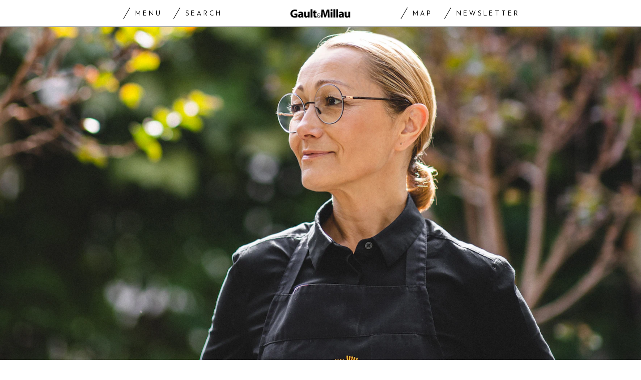

--- FILE ---
content_type: text/html; charset=utf-8
request_url: https://www.gaultmillau.ch/fr/les-chefs/jai-pleure-avec-ma-cliente
body_size: 30478
content:
<!doctype html><html lang="fr-CH"><head><script>window.eventQueueDataLayer=window.eventQueueDataLayer||[],window.dataLayer=window.dataLayer||[]</script><script>if(!document.location.pathname.startsWith("/widget/")&&!document.location.search.includes("rasch_disable_cmp")){var dlApiScript=document.createElement("script");dlApiScript.type="text/javascript",dlApiScript.src="https://cdn.cookielaw.org/scripttemplates/otSDKStub.js",dlApiScript.setAttribute("data-domain-script","518b7970-7ab9-4d0d-9005-27b798f8c1ef"),dlApiScript.setAttribute("data-document-language","true"),dlApiScript.async=!0,document.head.appendChild(dlApiScript)}</script><script>function OptanonWrapper(){}</script><script>function setOneTrustConsentForAll(){null!=window.OneTrust&&OneTrust.AllowAll()}function toggleConsentInfoDisplay(){null!=window.OneTrust&&OneTrust.ToggleInfoDisplay()}</script><script>function isPresentinDatalayer(e){return"view"===e.event&&window.dataLayer?.some((n=>n.cms_page_id==e?.cms_page_id))}function pushToDataLayer(e){if(window.dataLayer){isPresentinDatalayer(e)||window.dataLayer?.push(e)}}function loadGTM(){!function(e,n,t,a,o){e[a]=e[a]||[],e[a].push({"gtm.start":(new Date).getTime(),event:"gtm.js"});const s=n.getElementsByTagName(t)[0],r=n.createElement(t);r.async=!0,r.src="https://www.googletagmanager.com/gtm.js?id=GTM-M5QZP3XP&gtm_auth=UdFHE6ho8-vsLS4yWlBeQA&gtm_preview=env-1",s.parentNode.insertBefore(r,s)}(window,document,"script","dataLayer"),window.eventQueueDataLayer?.forEach((e=>{e&&pushToDataLayer(e)})),window.eventQueueDataLayer.push=function(e){e&&pushToDataLayer(e)}}function waitForConsentAndLoadGTM(){window.OneTrust?.IsAlertBoxClosed()?loadGTM():window.OneTrust?.OnConsentChanged((function(){loadGTM()}))}if(window.OneTrust)waitForConsentAndLoadGTM();else{const e=setInterval((()=>{window.OneTrust&&(clearInterval(e),waitForConsentAndLoadGTM())}),500)}</script><script>window.__GRAPHQL_HOST__="https://api.gaultmillau.ch/graphql",window.loadedImages={},window.loadedImagesArray=[],window.__INITIAL_STATE__= {"route":{"locationBeforeTransitions":{"pathname":"\u002Ffr\u002Fles-chefs\u002Fjai-pleure-avec-ma-cliente","search":"","hash":"","action":"PUSH","key":null,"query":{}},"vertical":"vertical\u002Fdefault","screenReady":true,"isInitialPage":true,"loading":false,"isCrawler":false,"hasCustomTracking":false,"isHybridApp":false,"clientUrl":"https:\u002F\u002Fwww.gaultmillau.ch"},"scroll":{"scrollTop":0},"navigation":{"tree":null,"visibleNavigation":null,"activePublication":null,"activeVerticalMenu":null},"header":{"title":"","isSinglePage":false,"contentType":""},"search":{"visible":false,"searchQuery":""},"settings":{"language":"fr"},"auth":{"username":null,"givenName":null,"familyName":null,"email":null,"internalUserId":null,"registrationTimestamp":null,"subscriptionTimestamp":null,"isAuthenticated":false,"hasSubscriptions":false,"initialAuthRequest":false,"subscriptions":null,"gpNumber":null,"address":null,"birthday":null,"mobileNumber":null,"deviceId":"","realtime":null,"hasLegalAdviceAccess":false,"legalAdviceSubscriptions":null,"isChatbotAllowed":false},"alertList":{}},window.__INITIAL_ADS_CONFIG__= {"config":{"platform":"MobileWeb","targeting":{"publication":"gaultmillau","subsection":"Les Chefs","keywordCat":null,"keywords":["Tanja Grandits","V-Zug","2020"],"articleType":"Article","articleId":"bm9kZTozMDMwMzU=","usersi":"0","articlePremium":"0"},"publisher":"","ikjuzglkjfroef":true,"tracking":{},"channel":"ROS"},"slots":[],"helpers":[],"tracking":{}},window.__INITIAL_ADS_CONFIG__.tracking&&(window.__INITIAL_ADS_CONFIG__.tracking.initialStartTime=Date.now()),window.handleWysiwygLink=function(){return null},window.admTagMan=window.admTagMan||{},window.admTagMan.q=window.admTagMan.q||[],window.admTagMan.cq=window.admTagMan.cq||[];var isFrenchLanguage=window.__INITIAL_STATE__&&window.__INITIAL_STATE__.settings&&"fr"===window.__INITIAL_STATE__.settings.language,tagManagerUrl="https://cdn.ringier-advertising.ch/prod/tagmanager/gaultmillau.ch_de/latest/atm.js",tagManagerUrlFr="https://cdn.ringier-advertising.ch/prod/tagmanager/gaultmillau.ch_fr/latest/atm.js"</script>  <script>window.__GRAPHQL_ORIGIN__=""</script>    <script>var atmScript = document.createElement("script"); atmScript.setAttribute('src', isFrenchLanguage ? tagManagerUrlFr : tagManagerUrl); atmScript.async = true; if (!document.location.pathname.startsWith('/widget/')) { document.head.appendChild(atmScript); }</script>   <script>function loadBrandingDayCss(){var t=document.createElement("script");t.setAttribute("src","/static/js/branding-day-css.7ab5db56.min.js"),t.setAttribute("type","text/javascript"),t.setAttribute("async",!1),document.head.appendChild(t)}function loadScript(t,e){var a=document.createElement("script");a.setAttribute("src",t),a.setAttribute("type","text/javascript"),a.setAttribute("async",!0),a.setAttribute("data-env","production"),a.setAttribute("data-auth-service-url",""),"function"==typeof e&&a.addEventListener("load",(()=>{loadBrandingDayCss()}),{once:!0}),document.head.appendChild(a)}document.location.pathname.startsWith("/widget/")||loadScript("/static/js/init-thirdparty.1db8f0e5.min.js",loadBrandingDayCss)</script><link rel="search" type="application/opensearchdescription+xml" href="/opensearch.xml" title="Suche"> <link rel="modulepreload" href="/static/js/vendors.4e5b4326.js" as="script">
<link rel="modulepreload" href="/static/js/main.5615764d.js" as="script">
<link rel="preload" href="/static/css/main.a2211a98.css" as="style">
<link rel="preconnect" href="//cdn.ringier-advertising.ch" >
<link rel="preconnect" href="//cdn.cookielaw.org" >
<link rel="dns-prefetch" href="//tags.tiqcdn.com">
<link rel="dns-prefetch" href="//cdn.ringier-advertising.ch">
<link rel="dns-prefetch" href="//cdn.cookielaw.org"><title data-rh="true">«J&#x27;ai pleuré avec ma cliente» | GaultMillau</title><meta data-rh="true" name="base" content="https://www.gaultmillau.ch"/><meta data-rh="true" property="og:locale" content="fr_CH"/><meta data-rh="true" name="robots" content="index,follow,noodp,noopener,noarchive"/><meta data-rh="true" name="viewport" content="width=device-width, initial-scale=1"/><meta data-rh="true" name="charset" content="UTF-8"/><meta data-rh="true" http-equiv="content-type" content="text/html; charset=utf-8"/><meta data-rh="true" name="mobile-web-app-capable" content="yes"/><meta data-rh="true" property="og:type" content="article"/><meta data-rh="true" name="apple-mobile-web-app-capable" content="yes"/><meta data-rh="true" name="robots" content="max-image-preview:large"/><meta data-rh="true" name="robots" content="max-video-preview:-1"/><meta data-rh="true" name="robots" content="max-snippet:-1"/><meta data-rh="true" name="google-site-verification" content="4njxmbnFVryyvMzc9YLIzzU8deNakI3-k6vWT8fjRkY"/><meta data-rh="true" name="msapplication-TileColor" content="#ffffff"/><meta data-rh="true" name="theme-color" content="#ffffff"/><meta data-rh="true" name="article:publisher" content="https://www.facebook.com/gaultmillau.schweiz"/><meta data-rh="true" property="fb:app_id" content="151397178237477"/><meta data-rh="true" property="fb:pages" content="1790328314571537, 170169220186859, 212134025922008"/><meta data-rh="true" name="p:domain_verify" content="7789afd1e81fe62bbce0c60e777a1c34"/><meta data-rh="true" property="og:site_name" content="Gault Millau"/><meta data-rh="true" name="twitter:site" content="@GaultMillauCH"/><meta data-rh="true" name="twitter:card" content="summary_large_image"/><meta data-rh="true" name="twitter:creator" content="@GaultMillauCH"/><meta data-rh="true" name="pinterest:site" content="gaultmillauschweiz"/><meta data-rh="true" name="pinterest:url" content="https://www.pinterest.com/gaultmillauschweiz/"/><meta data-rh="true" property="og:description" content="«Lockdown» et nouveau livre: le bilan 2020 de Tanja Grandits, «Cuisinière de l’année»."/><meta data-rh="true" property="og:image" content="https://www.gaultmillau.ch/fp/1200/675/1800/1200/sites/default/files/tanja_grandits_header_.jpg"/><meta data-rh="true" property="og:image:secure_url" content="https://www.gaultmillau.ch/fp/1200/675/1800/1200/sites/default/files/tanja_grandits_header_.jpg"/><meta data-rh="true" property="og:title" content="«J&#x27;ai pleuré avec ma cliente»"/><meta data-rh="true" name="twitter:title" content="«J&#x27;ai pleuré avec ma cliente» «Lockdown» et nouveau livre: le bilan 2020 de Tanja Grandits, «Cuisinière de l’année». | GaultMillau – Channel"/><meta data-rh="true" name="twitter:image:src" content="https://www.gaultmillau.ch/fp/1200/675/1800/1200/sites/default/files/tanja_grandits_header_.jpg"/><meta data-rh="true" name="twitter:description" content="«J&#x27;ai pleuré avec ma cliente» «Lockdown» et nouveau livre: le bilan 2020 de Tanja Grandits, «Cuisinière de l’année»."/><meta data-rh="true" name="description" content="«Lockdown» et nouveau livre: le bilan 2020 de Tanja Grandits, «Cuisinière de l’année»."/><meta data-rh="true" name="news_keywords" content="Tanja Grandits,V-Zug,2020"/><meta data-rh="true" name="published_at" content="2020-12-20T11:26:14+01:00"/><meta data-rh="true" name="updated_at" content="2020-12-20T11:26:14+01:00"/><meta data-rh="true" name="parsely-post-id" content="303035"/><meta data-rh="true" name="parsely-type" content="post"/><meta data-rh="true" name="parsely-title" content="«J&#x27;ai pleuré avec ma cliente» | GaultMillau"/><meta data-rh="true" name="parsely-link" content="https://www.gaultmillau.ch/fr/les-chefs/jai-pleure-avec-ma-cliente"/><meta data-rh="true" name="parsely-image-url" content="https://www.gaultmillau.ch/fp/1200/675/1800/1200/sites/default/files/tanja_grandits_header_.jpg"/><meta data-rh="true" name="parsely-pub-date" content="2020-12-20T11:26:14+01:00"/><meta data-rh="true" name="parsely-section" content="Les Chefs"/><meta data-rh="true" name="parsely-tags" content="print_article:0,Tanja Grandits,V-Zug,2020,article_type:journalistic,page_type:Article"/><meta data-rh="true" property="og:url" content="https://www.gaultmillau.ch/fr/les-chefs/jai-pleure-avec-ma-cliente"/><link data-rh="true" rel="shortcut icon" type="image/x-icon" href="/static/media/da6a6e615ceb6cb53ec1bcad6251c927.ico"/><link data-rh="true" rel="apple-touch-icon" sizes="57x57" href="/static/media/87a2f68b54fceaff90aef1a6ba34124e.png"/><link data-rh="true" rel="apple-touch-icon" sizes="60x60" href="/static/media/6df1b036d42abf3f02073610ef3e52e4.png"/><link data-rh="true" rel="apple-touch-icon" sizes="72x72" href="/static/media/eda9b61cf60f43b13f3e8e606c286960.png"/><link data-rh="true" rel="apple-touch-icon" sizes="76x76" href="/static/media/c18ab9f1abaf9de77b282467cf9fcad2.png"/><link data-rh="true" rel="apple-touch-icon" sizes="114x114" href="/static/media/3048cd336163bcda7998c66797202724.png"/><link data-rh="true" rel="apple-touch-icon" sizes="120x120" href="/static/media/a03b204075e70227dc918630989495d9.png"/><link data-rh="true" rel="apple-touch-icon" sizes="144x144" href="/static/media/21a4da859dc7003bccc95752d4736972.png"/><link data-rh="true" rel="apple-touch-icon" sizes="152x152" href="/static/media/b1e801889236c686e621e608e2f24c66.png"/><link data-rh="true" rel="apple-touch-icon" sizes="180x180" href="/static/media/26e8b4850e0edeaa80bda4939a01fd3f.png"/><link data-rh="true" rel="apple-touch-icon" href="/static/media/26e8b4850e0edeaa80bda4939a01fd3f.png"/><link data-rh="true" rel="apple-touch-icon-precomposed" href="/static/media/26e8b4850e0edeaa80bda4939a01fd3f.png"/><link data-rh="true" rel="apple-touch-startup-image" media="(device-width: 320px) and (device-height: 568px) and (-webkit-device-pixel-ratio: 2) and (orientation: portrait)" href="/static/media/6e0b21704e02bf17caa75ce291ac9ae6.png"/><link data-rh="true" rel="apple-touch-startup-image" media="(device-width: 320px) and (device-height: 568px) and (-webkit-device-pixel-ratio: 2) and (orientation: landscape)" href="/static/media/c45f157afce8cf2ecc9a1c7d9bfa3326.png"/><link data-rh="true" rel="apple-touch-startup-image" media="(device-width: 375px) and (device-height: 667px) and (-webkit-device-pixel-ratio: 2) and (orientation: portrait)" href="/static/media/31fa1dde3efd94c979214989d955dbc1.png"/><link data-rh="true" rel="apple-touch-startup-image" media="(device-width: 375px) and (device-height: 667px) and (-webkit-device-pixel-ratio: 2) and (orientation: landscape)" href="/static/media/fc863c3904cfc2ea2e6a9bf7fee110a1.png"/><link data-rh="true" rel="apple-touch-startup-image" media="(device-width: 414px) and (device-height: 736px) and (-webkit-device-pixel-ratio: 3) and (orientation: portrait)" href="/static/media/1f2702eb3469a299c4bffe02f754f34c.png"/><link data-rh="true" rel="apple-touch-startup-image" media="(device-width: 414px) and (device-height: 736px) and (-webkit-device-pixel-ratio: 3) and (orientation: landscape)" href="/static/media/7de2a878a7dd37fb912c5f02e9a0a93c.png"/><link data-rh="true" rel="apple-touch-startup-image" media="(device-width: 375px) and (device-height: 812px) and (-webkit-device-pixel-ratio: 3) and (orientation: portrait)" href="/static/media/84fdafd811e5f65528c41be2f9266806.png"/><link data-rh="true" rel="apple-touch-startup-image" media="(device-width: 375px) and (device-height: 812px) and (-webkit-device-pixel-ratio: 3) and (orientation: landscape)" href="/static/media/ab6ff6de54ec4bce8f622748618056ad.png"/><link data-rh="true" rel="apple-touch-startup-image" media="(device-width: 414px) and (device-height: 896px) and (-webkit-device-pixel-ratio: 2) and (orientation: portrait)" href="/static/media/6428d2f7eda6664e9b32dbeb0ab02381.png"/><link data-rh="true" rel="apple-touch-startup-image" media="(device-width: 414px) and (device-height: 896px) and (-webkit-device-pixel-ratio: 2) and (orientation: landscape)" href="/static/media/1fdd005c5aeb367dffedf926cfe8c504.png"/><link data-rh="true" rel="apple-touch-startup-image" media="(device-width: 414px) and (device-height: 896px) and (-webkit-device-pixel-ratio: 3) and (orientation: portrait)" href="/static/media/a436b8c760b89960496d57a4d10abd44.png"/><link data-rh="true" rel="apple-touch-startup-image" media="(device-width: 414px) and (device-height: 896px) and (-webkit-device-pixel-ratio: 3) and (orientation: landscape)" href="/static/media/c2a5091361e39d733084901138492f0a.png"/><link data-rh="true" rel="apple-touch-startup-image" media="(device-width: 768px) and (device-height: 1024px) and (-webkit-device-pixel-ratio: 2) and (orientation: portrait)" href="/static/media/c98746638f240c26b5230dcf656aa35b.png"/><link data-rh="true" rel="apple-touch-startup-image" media="(device-width: 768px) and (device-height: 1024px) and (-webkit-device-pixel-ratio: 2) and (orientation: landscape)" href="/static/media/683491cc645ec7fd8cba88c609f46e7a.png"/><link data-rh="true" rel="apple-touch-startup-image" media="(device-width: 834px) and (device-height: 1112px) and (-webkit-device-pixel-ratio: 2) and (orientation: portrait)" href="/static/media/79c0fb5dc167801de6cfab35ed9ac8ac.png"/><link data-rh="true" rel="apple-touch-startup-image" media="(device-width: 834px) and (device-height: 1112px) and (-webkit-device-pixel-ratio: 2) and (orientation: landscape)" href="/static/media/e224251e7634bc6d68d6ec37e6bbc9fd.png"/><link data-rh="true" rel="apple-touch-startup-image" media="(device-width: 1024px) and (device-height: 1366px) and (-webkit-device-pixel-ratio: 2) and (orientation: portrait)" href="/static/media/cdaceb396d7c347cd9f614107db1f625.png"/><link data-rh="true" rel="apple-touch-startup-image" media="(device-width: 1024px) and (device-height: 1366px) and (-webkit-device-pixel-ratio: 2) and (orientation: landscape)" href="/static/media/09754a95f2bd2a8e8f7cf501eed3b110.png"/><link data-rh="true" rel="apple-touch-startup-image" media="(device-width: 834px) and (device-height: 1194px) and (-webkit-device-pixel-ratio: 2) and (orientation: portrait)" href="/static/media/06972667d4d63ae0e6b56d38da737faf.png"/><link data-rh="true" rel="apple-touch-startup-image" media="(device-width: 834px) and (device-height: 1194px) and (-webkit-device-pixel-ratio: 2) and (orientation: landscape)" href="/static/media/c1424f4894c2492e6c9ef927db001569.png"/><link data-rh="true" rel="icon" type="image/png" sizes="16x16" href="[data-uri]"/><link data-rh="true" rel="icon" type="image/png" sizes="32x32" href="[data-uri]"/><link data-rh="true" rel="icon" type="image/png" sizes="96x96" href="/static/media/ac68afb52fd924506c322c7be2424f91.png"/><link data-rh="true" rel="icon" type="image/png" sizes="192x192" href="/static/media/48654ac8c8a6d333c9690c0f26b7ef63.png"/><link data-rh="true" rel="alternate" type="application/atom+xml" href="https://www.gaultmillau.ch/rss_feed" title="GaultMillau RSS Feed"/><link data-rh="true" rel="canonical" href="https://www.gaultmillau.ch/fr/les-chefs/jai-pleure-avec-ma-cliente"/><link data-rh="true" rel="preload" href="/fp/660/440/1800/1200/sites/default/files/tanja_grandits_header_.jpg" as="image" media="(max-width:759px)"/><link data-rh="true" rel="preload" href="/fp/1500/1000/1800/1200/sites/default/files/tanja_grandits_header_.jpg" as="image" media="(min-width:760px) and (max-width:959px)"/><link data-rh="true" rel="preload" href="/fp/2048/1152/1800/1200/sites/default/files/tanja_grandits_header_.jpg" as="image" media="(min-width:960px)"/><script data-rh="true" type="application/ld+json">{"@context":"https://schema.org","@type":"WebPage","@id":"https://www.gaultmillau.ch/fr/les-chefs/jai-pleure-avec-ma-cliente","url":"https://www.gaultmillau.ch/fr/les-chefs/jai-pleure-avec-ma-cliente","name":"Gault Millau","description":"«Lockdown» et nouveau livre: le bilan 2020 de Tanja Grandits, «Cuisinière de l’année».","datePublished":"2020-12-20T11:26:14+01:00","dateModified":"2020-12-18T09:25:21+01:00","isPartOf":{"@type":"WebSite","@id":"https://www.gaultmillau.ch/#/schema/WebSite/1"},"publisher":{"@type":"NewsMediaOrganization","@id":"https://www.gaultmillau.ch/#/schema/Organization/1"},"primaryImageOfPage":{"@type":"ImageObject","@id":"/fp/1200/1200/1800/1200/sites/default/files/tanja_grandits_header_.jpg"}}</script><script data-rh="true" type="application/ld+json">{"@context":"https://schema.org","@type":"ImageObject","@id":"https://www.gaultmillau.ch/fp/1200/1200/1800/1200/sites/default/files/tanja_grandits_header_.jpg","url":"https://www.gaultmillau.ch/fp/1200/1200/1800/1200/sites/default/files/tanja_grandits_header_.jpg","contentUrl":"https://www.gaultmillau.ch/fp/1200/1200/1800/1200/sites/default/files/tanja_grandits_header_.jpg","width":1200,"height":1200,"caption":null}</script><script data-rh="true" type="application/ld+json">{"@context":"https://schema.org","@type":"ImageObject","@id":"https://www.gaultmillau.ch/fp/1200/900/1800/1200/sites/default/files/tanja_grandits_header_.jpg","url":"https://www.gaultmillau.ch/fp/1200/900/1800/1200/sites/default/files/tanja_grandits_header_.jpg","contentUrl":"https://www.gaultmillau.ch/fp/1200/900/1800/1200/sites/default/files/tanja_grandits_header_.jpg","width":1200,"height":900,"caption":null}</script><script data-rh="true" type="application/ld+json">{"@context":"https://schema.org","@type":"ImageObject","@id":"https://www.gaultmillau.ch/fp/1770/996/1800/1200/sites/default/files/tanja_grandits_header_.jpg","url":"https://www.gaultmillau.ch/fp/1770/996/1800/1200/sites/default/files/tanja_grandits_header_.jpg","contentUrl":"https://www.gaultmillau.ch/fp/1770/996/1800/1200/sites/default/files/tanja_grandits_header_.jpg","width":1770,"height":996,"caption":null}</script><script data-rh="true" type="application/ld+json">{"@context":"https://schema.org","@type":"WebSite","@id":"https://www.gaultmillau.ch/#/schema/WebSite/1","url":"https://www.gaultmillau.ch/fr/les-chefs/jai-pleure-avec-ma-cliente","name":"Gault Millau","alternateName":"Ringier AG | Ringier Medien Schweiz","publisher":{"@id":"https://www.gaultmillau.ch/#/schema/Organization/1"}}</script><script data-rh="true" type="application/ld+json">{"@graph":[{"@context":"https://schema.org","@type":"NewsMediaOrganization","@id":"https://www.gaultmillau.ch/#/schema/Organization/1","url":"https://www.gaultmillau.ch/fr/les-chefs/jai-pleure-avec-ma-cliente","name":"Gault Millau","legalName":"Ringier AG | Ringier Medien Schweiz","description":"«Lockdown» et nouveau livre: le bilan 2020 de Tanja Grandits, «Cuisinière de l’année».","logo":{"@type":"ImageObject","@id":"https://www.gaultmillau.ch/static/media/206b253fd2d2de3c7126692adcfb7427.png","url":"https://www.gaultmillau.ch/static/media/206b253fd2d2de3c7126692adcfb7427.png","contentUrl":"https://www.gaultmillau.ch/static/media/206b253fd2d2de3c7126692adcfb7427.png"},"image":[{"@type":"ImageObject","@id":"https://www.gaultmillau.ch/static/media/206b253fd2d2de3c7126692adcfb7427.png"},{"@type":"ImageObject","@id":"https://www.gaultmillau.ch/fp/1200/1200/1800/1200/sites/default/files/tanja_grandits_header_.jpg"}],"parentOrganization":{"@type":"Organization","@id":"https://www.gaultmillau.ch/#/schema/Organization/2"},"sameAs":["https://www.facebook.com/gaultmillau.schweiz","https://www.facebook.com/gaultmillau.suisse","https://www.instagram.com/gaultmillau_schweiz/","https://twitter.com/GaultMillauCH","https://www.linkedin.com/company/gaultmillau-schweiz","https://de.wikipedia.org/wiki/Gault-Millau","https://www.pinterest.com/gaultmillauschweiz/"],"address":{"@type":"PostalAddress","streetAddress":"Flurstrasse 55","addressLocality":"Zürich","addressRegion":"Zürich","postalCode":"8048","addressCountry":"CH"},"contactPoint":{"@type":"ContactPoint","contactType":"customer service","telephone":"+41 (0) 44 259 88 44","email":"gaultmillau@ringieraxelspringer.ch"},"employee":null,"potentialAction":null},{"@context":"https://schema.org","@type":"Organization","@id":"https://www.gaultmillau.ch/#/schema/Organization/2","url":"https://www.ringier.com/","name":"Ringier","legalName":"Ringier AG","alternateName":"ringier.com","description":"Ringier is a family-owned media group with brands in Europe and Africa that focus on media, e-commerce, marketplaces and entertainment.","email":"info@ringier.ch","telephone":"+41442596111","address":{"@type":"PostalAddress","@id":"https://www.gaultmillau.ch/#/schema/Address/Organization/1"},"sameAs":["https://www.linkedin.com/company/ringier/","https://twitter.com/ringier_ag","https://www.facebook.com/ringierag/","https://www.youtube.com/user/RingierComm","https://www.instagram.com/ringier_ag"]},{"@context":"http://schema.org/","@type":"NewsArticle","mainEntityOfPage":"https://www.gaultmillau.ch/fr/les-chefs/jai-pleure-avec-ma-cliente","@id":"https://www.gaultmillau.ch/fr/les-chefs/jai-pleure-avec-ma-cliente","url":"https://www.gaultmillau.ch/fr/les-chefs/jai-pleure-avec-ma-cliente","publisher":{"@type":"NewsMediaOrganization","@id":"https://www.gaultmillau.ch/#/schema/Organization/1","name":"Gault Millau","logo":{"@type":"ImageObject","@id":"https://www.gaultmillau.ch/static/media/206b253fd2d2de3c7126692adcfb7427.png","url":"https://www.gaultmillau.ch/static/media/206b253fd2d2de3c7126692adcfb7427.png","contentUrl":"https://www.gaultmillau.ch/static/media/206b253fd2d2de3c7126692adcfb7427.png"},"sameAs":["https://www.facebook.com/gaultmillau.schweiz","https://www.facebook.com/gaultmillau.suisse","https://www.instagram.com/gaultmillau_schweiz/","https://twitter.com/GaultMillauCH","https://www.linkedin.com/company/gaultmillau-schweiz","https://de.wikipedia.org/wiki/Gault-Millau","https://www.pinterest.com/gaultmillauschweiz/"]},"articleSection":"Les Chefs","author":[],"datePublished":"2020-12-20T11:26:14+01:00","dateModified":"2020-12-20T11:26:14+01:00","headline":"«J'ai pleuré avec ma cliente»","alternativeHeadline":"«J'ai pleuré avec ma cliente»","description":"«Lockdown» et nouveau livre: le bilan 2020 de Tanja Grandits, «Cuisinière de l’année».","isPartOf":{"@type":"URL","@id":"https://www.gaultmillau.ch/fr/les-chefs/jai-pleure-avec-ma-cliente"},"image":[{"@type":"ImageObject","@id":"https://www.gaultmillau.ch/fp/1200/1200/1800/1200/sites/default/files/tanja_grandits_header_.jpg"},{"@type":"ImageObject","@id":"https://www.gaultmillau.ch/fp/1200/900/1800/1200/sites/default/files/tanja_grandits_header_.jpg"},{"@type":"ImageObject","@id":"https://www.gaultmillau.ch/fp/1770/996/1800/1200/sites/default/files/tanja_grandits_header_.jpg"}],"isAccessibleForFree":true}]}</script><script data-rh="true" type="application/ld+json">{"name":null,"publisher":{"@id":"https://www.gaultmillau.ch/#/schema/Organization/1"}}</script><script data-rh="true" type="application/ld+json">{"name":null,"publisher":{"@id":"https://www.gaultmillau.ch/#/schema/Organization/1"}}</script> <script>(()=>{"use strict";var e={},t={};function r(o){var n=t[o];if(void 0!==n)return n.exports;var a=t[o]={id:o,loaded:!1,exports:{}};return e[o].call(a.exports,a,a.exports,r),a.loaded=!0,a.exports}r.m=e,(()=>{var e=[];r.O=(t,o,n,a)=>{if(!o){var i=1/0;for(s=0;s<e.length;s++){for(var[o,n,a]=e[s],l=!0,d=0;d<o.length;d++)(!1&a||i>=a)&&Object.keys(r.O).every((e=>r.O[e](o[d])))?o.splice(d--,1):(l=!1,a<i&&(i=a));if(l){e.splice(s--,1);var u=n();void 0!==u&&(t=u)}}return t}a=a||0;for(var s=e.length;s>0&&e[s-1][2]>a;s--)e[s]=e[s-1];e[s]=[o,n,a]}})(),r.n=e=>{var t=e&&e.__esModule?()=>e.default:()=>e;return r.d(t,{a:t}),t},(()=>{var e,t=Object.getPrototypeOf?e=>Object.getPrototypeOf(e):e=>e.__proto__;r.t=function(o,n){if(1&n&&(o=this(o)),8&n)return o;if("object"==typeof o&&o){if(4&n&&o.__esModule)return o;if(16&n&&"function"==typeof o.then)return o}var a=Object.create(null);r.r(a);var i={};e=e||[null,t({}),t([]),t(t)];for(var l=2&n&&o;"object"==typeof l&&!~e.indexOf(l);l=t(l))Object.getOwnPropertyNames(l).forEach((e=>i[e]=()=>o[e]));return i.default=()=>o,r.d(a,i),a}})(),r.d=(e,t)=>{for(var o in t)r.o(t,o)&&!r.o(e,o)&&Object.defineProperty(e,o,{enumerable:!0,get:t[o]})},r.f={},r.e=e=>Promise.all(Object.keys(r.f).reduce(((t,o)=>(r.f[o](e,t),t)),[])),r.u=e=>"static/js/"+({532:"ImageGallery",576:"HeroImageGallery",631:"StyleguideParagraphs",634:"StyleguideButton",739:"FileUploader",846:"file-type",866:"Styleguide",949:"StyleguideTypography"}[e]||e)+"."+{9:"8726d395",383:"5f1512c5",390:"5d02fc39",532:"7029b8ee",576:"9d8eda20",631:"6b8935ec",634:"6249e162",695:"a62194dc",739:"ee9e7a01",846:"9089ce7c",866:"77ce3402",949:"3c577af9"}[e]+".chunk.js",r.miniCssF=e=>"static/css/"+({576:"HeroImageGallery",631:"StyleguideParagraphs",634:"StyleguideButton",866:"Styleguide",949:"StyleguideTypography"}[e]||e)+"."+{390:"aede51f9",576:"875940a1",631:"a4708039",634:"43066b84",866:"74e2d296",949:"b0c291eb"}[e]+".chunk.css",r.g=function(){if("object"==typeof globalThis)return globalThis;try{return this||new Function("return this")()}catch(e){if("object"==typeof window)return window}}(),r.hmd=e=>((e=Object.create(e)).children||(e.children=[]),Object.defineProperty(e,"exports",{enumerable:!0,set:()=>{throw new Error("ES Modules may not assign module.exports or exports.*, Use ESM export syntax, instead: "+e.id)}}),e),r.o=(e,t)=>Object.prototype.hasOwnProperty.call(e,t),(()=>{var e={},t="frontend:";r.l=(o,n,a,i)=>{if(e[o])e[o].push(n);else{var l,d;if(void 0!==a)for(var u=document.getElementsByTagName("script"),s=0;s<u.length;s++){var f=u[s];if(f.getAttribute("src")==o||f.getAttribute("data-webpack")==t+a){l=f;break}}l||(d=!0,(l=document.createElement("script")).charset="utf-8",l.timeout=120,r.nc&&l.setAttribute("nonce",r.nc),l.setAttribute("data-webpack",t+a),l.src=o),e[o]=[n];var c=(t,r)=>{l.onerror=l.onload=null,clearTimeout(p);var n=e[o];if(delete e[o],l.parentNode&&l.parentNode.removeChild(l),n&&n.forEach((e=>e(r))),t)return t(r)},p=setTimeout(c.bind(null,void 0,{type:"timeout",target:l}),12e4);l.onerror=c.bind(null,l.onerror),l.onload=c.bind(null,l.onload),d&&document.head.appendChild(l)}}})(),r.r=e=>{"undefined"!=typeof Symbol&&Symbol.toStringTag&&Object.defineProperty(e,Symbol.toStringTag,{value:"Module"}),Object.defineProperty(e,"__esModule",{value:!0})},r.nmd=e=>(e.paths=[],e.children||(e.children=[]),e),r.p="/",(()=>{if("undefined"!=typeof document){var e=e=>new Promise(((t,o)=>{var n=r.miniCssF(e),a=r.p+n;if(((e,t)=>{for(var r=document.getElementsByTagName("link"),o=0;o<r.length;o++){var n=(i=r[o]).getAttribute("data-href")||i.getAttribute("href");if("stylesheet"===i.rel&&(n===e||n===t))return i}var a=document.getElementsByTagName("style");for(o=0;o<a.length;o++){var i;if((n=(i=a[o]).getAttribute("data-href"))===e||n===t)return i}})(n,a))return t();((e,t,r,o,n)=>{var a=document.createElement("link");a.rel="stylesheet",a.type="text/css",a.onerror=a.onload=r=>{if(a.onerror=a.onload=null,"load"===r.type)o();else{var i=r&&("load"===r.type?"missing":r.type),l=r&&r.target&&r.target.href||t,d=new Error("Loading CSS chunk "+e+" failed.\n("+l+")");d.code="CSS_CHUNK_LOAD_FAILED",d.type=i,d.request=l,a.parentNode&&a.parentNode.removeChild(a),n(d)}},a.href=t,document.head.appendChild(a)})(e,a,0,t,o)})),t={121:0};r.f.miniCss=(r,o)=>{t[r]?o.push(t[r]):0!==t[r]&&{390:1,576:1,631:1,634:1,866:1,949:1}[r]&&o.push(t[r]=e(r).then((()=>{t[r]=0}),(e=>{throw delete t[r],e})))}}})(),(()=>{var e={121:0};r.f.j=(t,o)=>{var n=r.o(e,t)?e[t]:void 0;if(0!==n)if(n)o.push(n[2]);else if(121!=t){var a=new Promise(((r,o)=>n=e[t]=[r,o]));o.push(n[2]=a);var i=r.p+r.u(t),l=new Error;r.l(i,(o=>{if(r.o(e,t)&&(0!==(n=e[t])&&(e[t]=void 0),n)){var a=o&&("load"===o.type?"missing":o.type),i=o&&o.target&&o.target.src;l.message="Loading chunk "+t+" failed.\n("+a+": "+i+")",l.name="ChunkLoadError",l.type=a,l.request=i,n[1](l)}}),"chunk-"+t,t)}else e[t]=0},r.O.j=t=>0===e[t];var t=(t,o)=>{var n,a,[i,l,d]=o,u=0;if(i.some((t=>0!==e[t]))){for(n in l)r.o(l,n)&&(r.m[n]=l[n]);if(d)var s=d(r)}for(t&&t(o);u<i.length;u++)a=i[u],r.o(e,a)&&e[a]&&e[a][0](),e[a]=0;return r.O(s)},o=self.webpackChunkfrontend=self.webpackChunkfrontend||[];o.forEach(t.bind(null,0)),o.push=t.bind(null,o.push.bind(o))})()})()</script><link href="/static/css/main.a2211a98.css" rel="stylesheet"><meta name="theme-color" content="#1f1f1f" /><link rel="manifest" href="/manifest.32f6a519b8d47109d28b0f3b9fcf6fa7.json" /></head><body class="cnW6GiAS tcsSetgX"><div id="top_special_1" classname="ad-wrapper"></div><div id="app"><div id="modal-root"></div><div class="app U1vLqlW2"><div class="site-header ixJRpyUD"><div class="site-header"><div class="TK2XtEmr is-in-view"><div class="TK2XtEmr is-in-view"><div class="header-placeholder yrDOahIC"><header class="ZIPvLWlC"><div class=""><div class="header-inner"><div class="rE4096bW"><div class="N0CUoks2"><div class="ZPd_ooYO f5FpOGc4"><div class="Sc91r3Dj QxrClZXJ"><button class="lUdMsriR iM7YYTTF jnHRkOn0" aria-label="Zurück"><svg xmlns="http://www.w3.org/2000/svg" viewBox="0 0 22 23" type="svg-icons/type/arrow-back" class="MTbZnx1s"><path d="m11.314 0 1.414 1.414-8.899 8.9h17.485v2H3.829l8.899 8.9-1.414 1.413L0 11.314 11.314 0z"></path></svg><span>Zurück</span></button><div class="xLWysgNZ QfRwUht4 ASlJGoRV"><a href="#toggleMenuAction" class="menu-action-link-open iM7YYTTF jnHRkOn0" aria-label="Menu togglen">Menu</a><a href="#toggleSearchAction" class="iM7YYTTF jnHRkOn0 xjeFvBYZ ASlJGoRV">Search</a></div><div class="xLWysgNZ CVIiAQyf"><a class="cUudMn9G" href="/fr"><svg viewBox="0 0 152 22" version="1.1"><g id="Page-1" stroke="none" stroke-width="1" fill="none" fill-rule="evenodd"><g id="Logo_GM_desktop_active"><g id="Group-3" transform="translate(0.000000, 0.719249)"><path d="M17.6454206,19.5999003 C16.2489785,20.0754455 13.6056233,20.7292751 10.9611897,20.7292751 C7.30815473,20.7292751 4.66408061,19.8080187 2.82228673,18.056086 C1.01068619,16.3030749 -7.18889103e-05,13.6891941 -7.18889103e-05,10.7478594 C0.0301214534,4.09382183 4.87148011,0.291617364 11.4374537,0.291617364 C14.0211412,0.291617364 16.0113856,0.795558625 16.9919504,1.24162931 L16.0408601,4.89610206 C14.9423975,4.39036358 13.6056233,4.03487292 11.4072604,4.03487292 C7.63453038,4.03487292 4.75322286,6.17248967 4.75322286,10.510626 C4.75322286,14.66904 7.36674419,17.0755212 11.0805253,17.0755212 C12.0909239,17.0755212 12.9219597,16.9565451 13.2788882,16.807735 L13.2788882,14.1388593 L10.1894622,14.1388593 L10.1894622,10.6033626 L17.6454206,10.6033626 L17.6454206,19.5999003 Z" id="Fill-1" fill="#000000" mask="url(#mask-2)"></path></g><path d="M27.9461309,14.3785009 C25.5694835,14.3785009 23.7280491,14.9428289 23.7280491,16.6652872 C23.7280491,17.823777 24.5004954,18.3888238 25.5105346,18.3888238 C26.6089972,18.3888238 27.559728,17.6458519 27.8569887,16.7245955 C27.9159376,16.4877216 27.9461309,16.2202948 27.9461309,15.953587 L27.9461309,14.3785009 Z M32.3130228,17.7353536 C32.3130228,19.1023212 32.3719717,20.4380172 32.5506156,21.2402974 L28.480625,21.2402974 L28.2135577,19.7841875 L28.124056,19.7841875 C27.1736846,20.9441151 25.6884597,21.5670325 23.9652825,21.5670325 C21.0250261,21.5670325 19.272015,19.4286969 19.272015,17.1113579 C19.272015,13.3389873 22.6587016,11.5565018 27.7973209,11.5565018 L27.7973209,11.3782173 C27.7973209,10.6057709 27.381803,9.50658949 25.1539656,9.50658949 C23.6680219,9.50658949 22.0943736,10.0116091 21.1432833,10.5762965 L20.3115286,7.69498895 C21.3215678,7.13030156 23.3121718,6.38804856 25.955527,6.38804856 C30.7983234,6.38804856 32.3130228,9.2388033 32.3130228,12.6553238 L32.3130228,17.7353536 Z" id="Fill-4" fill="#000000"></path><g id="Group-8" transform="translate(34.506677, 6.470361)"><path d="M13.8312466,10.1062149 C13.8312466,12.0069577 13.890555,13.5525692 13.9502228,14.7700079 L10.0290421,14.7700079 L9.82128319,12.7204551 L9.73250039,12.7204551 C9.16709411,13.612237 7.80084537,15.096743 5.18624571,15.096743 C2.21651482,15.096743 0.0767414117,13.2553086 0.0767414117,8.7694406 L0.0767414117,0.244494184 L4.59244331,0.244494184 L4.59244331,8.05666206 C4.59244331,10.1655232 5.27610684,11.4422703 6.87994843,11.4422703 C8.12758047,11.4422703 8.87055236,10.5810411 9.1379791,9.8682626 C9.25623636,9.60047641 9.31590416,9.27374131 9.31590416,8.88841675 L9.31590416,0.244494184 L13.8312466,0.244494184 L13.8312466,10.1062149 Z" id="Fill-6" fill="#000000" mask="url(#mask-4)"></path></g><polygon id="Fill-9" fill="#000000" mask="url(#mask-6)" points="50.9207123 21.2406569 55.4364142 21.2406569 55.4364142 0.149528933 50.9207123 0.149528933"></polygon><path d="M63.0691833,2.76287054 L63.0691833,6.71460394 L66.3077787,6.71460394 L66.3077787,10.0412633 L63.0691833,10.0412633 L63.0691833,15.3286926 C63.0691833,17.0817037 63.5148946,17.8836245 64.8523878,17.8836245 C65.4753052,17.8836245 65.7732847,17.85415 66.1888026,17.7646483 L66.2179176,21.1804499 C65.6539491,21.3896466 64.5551271,21.5668528 63.3071356,21.5668528 C61.8517446,21.5668528 60.6335871,21.0625521 59.8909746,20.3192208 C59.0592199,19.4579916 58.6433426,18.061909 58.6433426,16.0116373 L58.6433426,10.0412633 L56.712047,10.0412633 L56.712047,6.71460394 L58.6433426,6.71460394 L58.6433426,3.98138757 L63.0691833,2.76287054 Z" id="Fill-11" fill="#000000" mask="url(#mask-6)"></path><path d="M115.803329,21.2406569 L120.318312,21.2406569 L120.318312,0.149528933 L115.803329,0.149528933 L115.803329,21.2406569 Z M130.626104,15.9532275 C130.626104,16.2202948 130.59591,16.4877216 130.536962,16.7242361 C130.239701,17.6458519 129.288611,18.3888238 128.190148,18.3888238 C127.180109,18.3888238 126.408022,17.823777 126.408022,16.6652872 C126.408022,14.9424694 128.249456,14.3785009 130.626104,14.3785009 L130.626104,15.9532275 Z M134.993355,12.6553238 C134.993355,9.2388033 133.477937,6.38804856 128.6355,6.38804856 C125.992145,6.38804856 124.001541,7.13030156 122.991142,7.6953484 L123.822897,10.575937 C124.773987,10.0116091 126.348354,9.50658949 127.833939,9.50658949 C130.061416,9.50658949 130.476934,10.6057709 130.476934,11.3782173 L130.476934,11.5565018 C125.338315,11.5565018 121.951988,13.3389873 121.951988,17.1113579 C121.951988,19.4290563 123.70428,21.5670325 126.644896,21.5670325 C128.368433,21.5670325 129.853298,20.9441151 130.804029,19.784547 L130.893171,19.784547 L131.160238,21.2406569 L135.230588,21.2406569 C135.052304,20.4380172 134.993355,19.1023212 134.993355,17.7353536 L134.993355,12.6553238 Z M150.958444,16.5765044 L150.958444,6.71442422 L146.442742,6.71442422 L146.442742,15.3590657 C146.442742,15.7440308 146.383075,16.0711253 146.264817,16.3385521 C145.997391,17.0513306 145.254419,17.9125598 144.006787,17.9125598 C142.402945,17.9125598 141.719282,16.6354533 141.719282,14.527311 L141.719282,6.71442422 L137.204299,6.71442422 L137.204299,15.2400895 C137.204299,19.7255981 139.343353,21.5670325 142.313443,21.5670325 C144.927684,21.5670325 146.294651,20.0825265 146.85826,19.1907446 L146.947762,19.1907446 L147.155521,21.2406569 L151.077061,21.2406569 C151.017753,20.0228587 150.958444,18.4772472 150.958444,16.5765044 L150.958444,16.5765044 Z M92.1367812,1.21887647 L90.0272012,7.87219512 C89.3442565,10.1305852 88.6609524,12.744466 88.1264584,15.061805 L88.0074822,15.061805 C87.5614116,12.7142727 86.9676092,10.2190086 86.314139,7.93186291 L84.3537284,1.21887647 L78.3229677,1.21887647 L77.3934441,15.7889614 C76.976129,16.4079249 76.2859954,16.8119405 75.1206762,16.8180511 L73.7900125,16.8180511 C73.0060639,16.8158944 72.4963715,17.0351556 72.1947975,17.3644068 C71.893583,17.6922203 71.809473,18.1023465 71.809473,18.4653855 L71.809473,18.5940666 L72.3364187,18.5940666 L72.3489993,18.4790444 C72.3835059,17.9991859 73.0466811,17.7932242 73.5937557,17.7932242 L74.2346454,17.7932242 C74.204452,19.4067708 73.1710489,20.5702928 71.4956779,20.5749656 C70.1283508,20.5746061 68.7883415,19.6148892 68.785466,18.2091015 C68.7883415,16.8029544 70.0949225,15.9090158 71.3961118,15.9082969 C71.6786352,15.9072186 71.8752513,15.9014675 72.0294531,15.8648042 C72.1779037,15.8410808 72.3281515,15.7213858 72.3155709,15.5707785 C72.3281515,15.4417379 72.2127698,15.3105407 72.0513792,15.2577023 C71.8845969,15.1955184 71.6412529,15.1502284 71.2383156,15.0937956 C70.2340275,14.8756128 69.5784007,13.9087069 69.5816357,13.1876611 C69.5906218,12.1060925 70.3921831,11.4716729 71.624359,11.461249 C72.7433099,11.467719 73.374854,12.0963875 73.6703174,13.2016795 L73.6944002,13.3001673 L74.0617525,13.3016051 L74.227097,13.3016051 L74.204452,13.1563895 C74.1063237,12.4982465 74.0121492,11.830758 73.9776425,11.1675828 L73.9758453,11.09821 L73.9136614,11.0644222 C73.2882279,10.7089315 72.4072293,10.566232 71.575834,10.566232 C70.0129691,10.5683887 68.3300497,11.4655623 68.3268147,13.1876611 C68.3196258,14.3623259 68.9331977,15.0032156 69.8429518,15.4532401 C68.4820948,15.7379202 67.5238156,16.7659316 67.5292073,18.2245576 C67.5331612,20.4207638 69.5111845,21.4671069 71.4956779,21.4707014 L71.5147285,21.4707014 C73.876998,21.4707014 75.3978079,19.959237 75.4873096,17.7835192 C76.3169077,17.7188192 76.8948945,17.4679269 77.3096935,17.1059662 L77.0458612,21.2406569 L81.2344686,21.2406569 L81.6208715,13.635529 C81.7394882,11.140265 81.8584643,8.05047961 81.9476066,5.34745659 L82.0069149,5.34745659 C82.5115751,7.99153071 83.1654047,10.8135299 83.8188749,13.1894584 L85.9579294,20.9135623 L89.4930666,20.9135623 L91.9286629,13.101035 C92.7003903,10.7538621 93.532145,7.9027479 94.1856152,5.34745659 L94.2460019,5.34745659 C94.2460019,8.28879135 94.3347847,11.1704583 94.4235675,13.5758613 L94.7503026,21.2406569 L99.1466689,21.2406569 L98.0776808,1.21887647 L92.1367812,1.21887647 Z M108.704659,21.2406569 L113.220361,21.2406569 L113.220361,0.149528933 L108.704659,0.149528933 L108.704659,21.2406569 Z M101.605629,21.2406569 L106.12169,21.2406569 L106.12169,6.71442422 L101.605629,6.71442422 L101.605629,21.2406569 Z M103.893494,0 C102.34896,0 101.338562,1.04023253 101.338562,2.40648127 C101.338562,3.74325556 102.319126,4.81332198 103.833826,4.81332198 L103.86366,4.81332198 C105.438027,4.81332198 106.417873,3.74325556 106.417873,2.40648127 C106.388398,1.04023253 105.438027,0 103.893494,0 L103.893494,0 Z" id="Fill-12" fill="#000000" mask="url(#mask-6)"></path></g></g></svg></a></div><div class="xLWysgNZ QfRwUht4 WO2pJq_4 ASlJGoRV"><a class="iM7YYTTF jnHRkOn0 QN_fXnWT xjeFvBYZ" href="/fr/map?aroundme=true">Map</a><a class="iM7YYTTF jnHRkOn0 QN_fXnWT xjeFvBYZ" href="/fr/newsletter-inscription">Newsletter</a><a href="#toggleSearchAction" class="iM7YYTTF jnHRkOn0 QN_fXnWT SY1wbXwB">Search</a></div></div></div></div></div><nav class="UwYHMZ4n"><section style="display:none"><div class="bJFBi2NV"><div><div class="main-navigation n0BXr7AI"><div class="xyaiOVzh Mfv0WXyV ZPd_ooYO"><div class="QxrClZXJ vNGN5eBa"><div class="g3koM_dp bMi_d6eh ZQYGKSOg"><button class="menu-action-link-close MAJs_Pcc" aria-label="Menu schliessen"><i class="rZOW3KT1 tayR1Ary"></i></button></div><div class="g3koM_dp P_YrYjE4 IR68qn2p"><div class="Edatc4UX"><a href="/" class="Q_xco6Jz jnHRkOn0">de</a><a href="/fr" class="Q_xco6Jz jnHRkOn0 H1CtoI31">fr</a></div></div></div><div class="QxrClZXJ cTsUm96Y SY1wbXwB"><div class="QLI11ZBS" role="button" aria-hidden="true" tabindex="0"><a class="iM7YYTTF jnHRkOn0" href="/fr/map?aroundme=true">Map</a></div><div class="QLI11ZBS" role="button" aria-hidden="true" tabindex="0"><a class="iM7YYTTF jnHRkOn0" href="/fr/newsletter-inscription">Newsletter</a></div><div class="QLI11ZBS" role="button" aria-hidden="true" tabindex="0"></div></div><div class="QxrClZXJ"><div class="k7RZYAtK UG1NueD3 P_YrYjE4"><div data-index="0" class="menu-link-0-les-restaurants-du-guide MGqVv9rq"><span role="link" tabindex="-3" aria-hidden="true"><a class="v_UDv6gT agYLNefh" href="/fr/restaurants">Les restaurants du guide</a></span></div><div data-index="1" class="menu-link-1-romandie-gourmande MGqVv9rq"><span role="link" tabindex="-3" aria-hidden="true"><a class="v_UDv6gT agYLNefh" href="/fr/romandie-gourmande">Romandie gourmande</a></span></div><div data-index="2" class="menu-link-2-le-studio-des-chefs MGqVv9rq"><span role="link" tabindex="-3" aria-hidden="true"><a class="v_UDv6gT agYLNefh" href="/fr/le-studio-des-chefs">Le studio des chefs</a></span></div><div data-index="3" class="menu-link-3-bella-italia MGqVv9rq"><span role="link" tabindex="-3" aria-hidden="true"><a class="v_UDv6gT agYLNefh" href="/fr/bella-italia"><span class="_83Y9SBBf">Bella</span> <span class="wYBq1Phz">Italia</span></a></span></div><div data-index="4" class="menu-link-4-les-news MGqVv9rq"><span role="link" tabindex="-3" aria-hidden="true"><a class="v_UDv6gT agYLNefh" href="/fr/news">Les news</a></span></div><div data-index="5" class="menu-link-5-les-chefs MGqVv9rq"><span role="link" tabindex="-3" aria-hidden="true"><a class="v_UDv6gT agYLNefh" href="/fr/chefs">Les chefs</a></span><a href="#toggleSubnavi" class="EO5TYXRm"><i class="rZOW3KT1 TlZMp_EM ZTYCLbF2"></i></a><div class="WM2DU5Mt"><div class="menu-sublink-5-0-les-coups-de-cœur-du-mois sBaETzM_ wndwLAVi"><span role="link" tabindex="-4" aria-hidden="true"><a class="Ft36LtHD UgXSeiOl" href="/fr/les-coups-de-coeur-du-mois">Les coups de cœur du mois</a></span></div><div class="menu-sublink-5-1-mais-où-les-chefs-vont-ils-manger? sBaETzM_ wndwLAVi"><span role="link" tabindex="-4" aria-hidden="true"><a class="Ft36LtHD UgXSeiOl" href="/fr/mais-ou-les-chefs-vont-ils-manger">Mais où les chefs vont-ils manger?</a></span></div></div></div><div data-index="6" class="menu-link-6-top-10 MGqVv9rq"><span role="link" tabindex="-3" aria-hidden="true"><a class="v_UDv6gT agYLNefh" href="/fr/top-10">Top 10</a></span></div><div data-index="7" class="menu-link-7-gaultmillau-pop! MGqVv9rq"><span role="link" tabindex="-3" aria-hidden="true"><a class="v_UDv6gT agYLNefh" href="/fr/pop">GaultMillau POP!</a></span></div><div data-index="8" class="menu-link-8-les-recettes MGqVv9rq"><span role="link" tabindex="-3" aria-hidden="true"><a class="v_UDv6gT agYLNefh" href="/fr/recettes">Les recettes</a></span></div><div data-index="9" class="menu-link-9-les-vidéos MGqVv9rq"><span role="link" tabindex="-3" aria-hidden="true"><a class="v_UDv6gT agYLNefh" href="/fr/videos">Les vidéos</a></span><a href="#toggleSubnavi" class="EO5TYXRm"><i class="rZOW3KT1 TlZMp_EM ZTYCLbF2"></i></a><div class="WM2DU5Mt"><div class="menu-sublink-9-0-les-recettes-des-chefs sBaETzM_ wndwLAVi"><span role="link" tabindex="-4" aria-hidden="true"><a class="Ft36LtHD UgXSeiOl" href="/videos/les-recettes-des-chefs">Les recettes des chefs</a></span></div><div class="menu-sublink-9-1-food-trucs sBaETzM_ wndwLAVi"><span role="link" tabindex="-4" aria-hidden="true"><a class="Ft36LtHD UgXSeiOl" href="/videos/food-trucs">Food trucs</a></span></div><div class="menu-sublink-9-2-in-english-please?! sBaETzM_ wndwLAVi"><span role="link" tabindex="-4" aria-hidden="true"><a class="Ft36LtHD UgXSeiOl" href="/videos/in-english-please">In English Please?!</a></span></div><div class="menu-sublink-9-3-par-monts-et-par-vins sBaETzM_ wndwLAVi"><span role="link" tabindex="-4" aria-hidden="true"><a class="Ft36LtHD UgXSeiOl" href="/videos/par-monts-et-par-vins">Par monts et par vins</a></span></div><div class="menu-sublink-9-4-l’akébédia sBaETzM_ wndwLAVi"><span role="link" tabindex="-4" aria-hidden="true"><a class="Ft36LtHD UgXSeiOl" href="/videos/akebedia">L’Akébédia</a></span></div></div></div><div data-index="10" class="menu-link-10-le-vin MGqVv9rq"><span role="link" tabindex="-3" aria-hidden="true"><a class="v_UDv6gT agYLNefh" href="/fr/bar">Le vin</a></span></div><div data-index="11" class="menu-link-11-place-to-b. MGqVv9rq"><span role="link" tabindex="-3" aria-hidden="true"><a class="v_UDv6gT agYLNefh" href="/fr/place-to-b">Place to b.</a></span></div><div data-index="12" class="menu-link-12-les-partenaires MGqVv9rq"><span role="link" tabindex="-3" aria-hidden="true"><a class="v_UDv6gT agYLNefh" href="/fr/partenaires">Les partenaires</a></span></div><div class="oi1zydwO QxrClZXJ"><div class="yUcQs56s t60dsOoD xjeFvBYZ"></div><div class="ra8q5FW8 iy7vn5lF"><a target="_blank" rel="noopener nofollow" href="https://www.facebook.com/gaultmillau.suisse" class="b96P6WI7"><svg xmlns="http://www.w3.org/2000/svg" width="22" height="22"><g fill="url(#Facebook_Icon)" class="kc9wcyZn"><g class="Uqvp4PK9"><path d="M10.923 0C4.9 0 0 4.9 0 10.923s4.9 10.924 10.923 10.924 10.924-4.9 10.924-10.924C21.847 4.9 16.947 0 10.923 0zm2.717 11.308h-1.777v6.334H9.23v-6.334H7.977v-2.24h1.25V7.622c0-1.036.494-2.656 2.66-2.656l1.95.007v2.174h-1.416c-.23 0-.558.116-.558.61V9.07h2.006l-.23 2.238z"></path></g></g></svg></a><a target="_blank" rel="noopener nofollow" href="https://www.instagram.com/gaultmillau_suisse" class="b96P6WI7"><svg width="22" height="22"><g fill="url(#Instagram_Icon)" class="kc9wcyZn"><g class="Uqvp4PK9"><path d="M14.24 5.837H7.7c-1.043 0-1.892.85-1.892 1.893v6.54c0 1.043.85 1.893 1.893 1.893h6.54c1.044 0 1.893-.85 1.893-1.893V7.73c0-1.043-.85-1.893-1.893-1.893zM10.97 14.4c-1.874 0-3.4-1.526-3.4-3.4 0-1.874 1.526-3.4 3.4-3.4 1.875 0 3.4 1.526 3.4 3.4 0 1.874-1.525 3.4-3.4 3.4zm3.51-6.096c-.445 0-.806-.36-.806-.804 0-.444.36-.805.805-.805.442 0 .803.36.803.805 0 .443-.36.804-.804.804z"></path><path d="M10.97 9.037c-1.08 0-1.962.88-1.962 1.963 0 1.082.88 1.963 1.962 1.963 1.083 0 1.963-.88 1.963-1.963 0-1.082-.88-1.963-1.963-1.963z"></path><path d="M10.97 0C4.912 0 0 4.912 0 10.97c0 6.06 4.912 10.97 10.97 10.97 6.06 0 10.97-4.91 10.97-10.97C21.94 4.912 17.03 0 10.97 0zm6.6 14.27c0 1.836-1.494 3.33-3.33 3.33H7.7c-1.835 0-3.33-1.494-3.33-3.33V7.73c0-1.835 1.495-3.33 3.33-3.33h6.54c1.836 0 3.33 1.495 3.33 3.33v6.54z"></path></g></g></svg></a><a target="_blank" rel="noopener nofollow" href="https://www.youtube.com/channel/UCe0fhq9hRLoXCfvMDNFnC-Q" class="b96P6WI7"><svg xmlns="http://www.w3.org/2000/svg" width="22" height="22"><g fill="url(#Youtube_Icon)" class="kc9wcyZn"><g class="Uqvp4PK9"><path d="M5.764 11.782h.87v4.708h.823v-4.708h.886v-.77h-2.58M12.723 12.357c-.272 0-.526.15-.765.443v-1.79h-.74v5.48h.74v-.396c.248.306.5.452.765.452.294 0 .492-.155.59-.46.05-.172.076-.444.076-.82v-1.627c0-.388-.027-.658-.076-.822-.1-.306-.297-.46-.59-.46zm-.074 2.966c0 .37-.11.55-.323.55-.122 0-.245-.058-.37-.182v-2.487c.125-.122.248-.18.37-.18.213 0 .322.19.322.557v1.743zM9.838 15.527c-.164.232-.32.346-.468.346-.1 0-.155-.058-.173-.173-.007-.023-.007-.114-.007-.287v-3.006h-.74v3.228c0 .29.025.483.066.607.074.207.238.304.476.304.273 0 .552-.164.846-.5v.444h.74v-4.083h-.74v3.12zM10.473 8.635c.24 0 .357-.19.357-.572V6.327c0-.382-.116-.572-.357-.572-.24 0-.357.19-.357.572v1.736c0 .38.116.572.357.572z"></path><path d="M10.972 0C4.912 0 0 4.912 0 10.972s4.912 10.972 10.972 10.972 10.972-4.912 10.972-10.972S17.032 0 10.972 0zm1.22 5.132h.746V8.17c0 .175 0 .266.01.29.015.116.074.175.174.175.15 0 .307-.115.472-.35V5.132h.748v4.126h-.748v-.45c-.297.34-.58.507-.854.507-.24 0-.407-.098-.482-.307-.04-.125-.066-.322-.066-.613V5.132zM9.37 6.477c0-.44.074-.763.233-.972.206-.282.497-.423.87-.423.375 0 .666.14.872.423.157.208.232.53.232.972v1.445c0 .44-.075.764-.232.97-.206.282-.497.423-.872.423-.373 0-.664-.14-.87-.423-.16-.206-.234-.532-.234-.97V6.477zm-2-2.756l.588 2.175.565-2.174h.84l-1 3.296v2.242h-.827V7.016c-.076-.398-.24-.98-.507-1.752-.176-.514-.358-1.03-.533-1.543h.872zm9.508 13.13c-.15.65-.682 1.132-1.323 1.203-1.518.17-3.054.17-4.584.17-1.528 0-3.065 0-4.583-.17-.64-.07-1.173-.552-1.323-1.203-.213-.926-.213-1.94-.213-2.893 0-.955.004-1.967.217-2.894.15-.65.682-1.13 1.323-1.203 1.518-.17 3.054-.17 4.584-.17 1.53 0 3.066 0 4.584.17.64.072 1.173.552 1.323 1.203.214.927.213 1.94.213 2.894 0 .954 0 1.967-.215 2.893z"></path><path d="M15.08 12.357c-.38 0-.673.14-.887.42-.157.205-.23.524-.23.96v1.43c0 .435.082.756.24.96.213.28.507.42.894.42s.69-.147.895-.444c.09-.13.148-.28.173-.443.007-.074.015-.238.015-.477v-.107h-.754c0 .296-.01.46-.016.5-.043.198-.15.297-.33.297-.255 0-.38-.188-.38-.566v-.724h1.48v-.846c0-.436-.074-.755-.23-.962-.205-.28-.5-.418-.87-.418zm.36 1.61h-.74v-.378c0-.378.125-.567.372-.567.245 0 .37.19.37.566v.377z"></path></g></g></svg></a></div></div></div><div class="Ew8SAEtp FGFyw0yL xjeFvBYZ"> </div><div class="t60dsOoD xjeFvBYZ"><div class="QLI11ZBS" role="button" aria-hidden="true" tabindex="0"><div class="menu-teaser"><div><a data-track-info="[]" class="teaser-m-l hBCA5ElB" href="/fr/le-studio-des-chefs/soupe-epicee-au-curry-896778"><div class="BN4oHIN1"><div class="bzKlJaqh qQ19bSvC"><picture><source media="(min-width:1680px)" srcSet="/fp/800/533/1500/1000/sites/default/files/currysuppchen.jpg"/><source media="(min-width:960px)" srcSet="/fp/443/295/1500/1000/sites/default/files/currysuppchen.jpg"/><img loading="lazy" srcSet="/fp/610/406/1500/1000/sites/default/files/currysuppchen.jpg" alt="Currysüppchen" class="ZzHfKbDI ODME5rzU" title="Soupe épicée au curry" width="610" height="406"/></picture></div><i class="rZOW3KT1 SmHmSKLw MiKws9Zq kSzLN2OG"></i><div class="tY0BsElQ ukfwLhI2"></div></div><div class="C3qkRpVc"><div class="c6Pj9Qcv lFaJJZdg"><div class="vxJXDf1u RWUC8vwm"><span class="BqSAW3wg">Le studio des chefs</span></div></div><div class="ApOn6p0x XrEYTQmL fTmpzxLl"><span>Soupe épicée au curry</span></div><p class="QhC1aDmB EtCOyYiG yNcgmgzC">Andreas Caminada (19 points) propose une recette parfaite pour les journées froides.</p></div></a></div></div></div></div></div></div></div></div></div></section></nav></div></div></header></div></div></div></div><main id="main"><div class="article-detail UzKP4IJY"><div class="article-header"><div id="anchor_tag_hero" class="article-hero"><div class="hero-image b89gRxlD"><div class="Ehph0nHr QjiIAmVr G6441A0C bzKlJaqh qQ19bSvC"><picture><source media="(min-width:960px)" srcSet="/fp/2048/1152/1800/1200/sites/default/files/tanja_grandits_header_.jpg"/><source media="(min-width:760px)" srcSet="/fp/1500/1000/1800/1200/sites/default/files/tanja_grandits_header_.jpg"/><img loading="eager" fetchpriority="high" srcSet="/fp/660/440/1800/1200/sites/default/files/tanja_grandits_header_.jpg" alt="Tanja Grandits Header " class="oDj6KBnJ GGpvuP_4" width="660" height="440"/></picture></div></div></div><div class="ipvfPaCr"><div class="ZPd_ooYO"><div class="QxrClZXJ"><div class="article-keyword-disruptor"></div><div class="article-lead article-lead-journalistic _8ry4zRy GfVrSJ6y IAmyPfga VSZJU46E aXY1YTGW"><div id="anchor_tag_short_title"><div class="Cv_MuYwK dS79wVfp ckjEZib9">Les chefs</div></div><h1 id="anchor_tag_title" class="rbIdst4u MeNN4TPJ lDoqXPxJ">«J&#x27;ai pleuré avec ma cliente»</h1><p class="O_IxuWIR vlM9ItOB xC2uxkRX">«Lockdown» et nouveau livre: le bilan 2020 de Tanja Grandits, «Cuisinière de l’année».</p><div class="Pe82NglS Iny8EzKf"><span class="j4FBePOd Iny8EzKf">18 décembre 2020 - 09:25</span></div></div></div></div></div><div class="QEfgjQV4"><div class="zcySpJmo utility-bar"><div data-track-info="[{&quot;type&quot;:&quot;data-utility-button-type&quot;,&quot;value&quot;:&quot;utility bar&quot;},{&quot;type&quot;:&quot;data-utility-button-target&quot;,&quot;value&quot;:&quot;Partager&quot;}]" target="_self" class="utility-button DRl5bQtQ" aria-label="Link zu Partager"><svg xmlns="http://www.w3.org/2000/svg" viewBox="0 0 1024 1024" type="svg-icons/type/gm-share" class="MTbZnx1s Mgoovhqy"><path d="M642.608 179.479c4.531 0 7.934 2.268 11.332 4.531l339.953 283.294c10.197 7.934 11.332 22.664 3.397 31.726l-3.397 3.397L653.94 785.721c-9.063 7.934-23.799 6.801-31.726-3.397-3.397-4.531-5.666-9.063-5.666-14.729V642.942c-60.056-1.135-345.619 5.666-551.859 186.978-9.063 7.934-23.799 6.801-31.726-2.268-5.666-5.666-6.801-14.729-4.531-21.529C123.62 514.894 411.45 385.71 616.557 331.319V201c0-12.467 10.197-22.664 22.664-22.664 2.268 1.135 3.397 1.135 3.397 1.135z"></path></svg><p class="OFyXaTfU Iny8EzKf">Partager</p></div></div><div class="utility-bar-overlay msnp4h_I j744pFlj"><p class="Am2Kt0PA DQMLUbaH">Partager</p><button class="XlqPgH0w" aria-label="Overlay schliessen"></button></div></div></div><div class="article-body"><div><div id="cGFyYWdyYXBoOnRleHQ6MTI1Mjg4Mjo0MTQ1NTEx"><div class="ipvfPaCr q_Q6wuoI"><div class="sU0OjX2e VyNnOko5 ZPd_ooYO"><div class="QxrClZXJ"><div class="_8ry4zRy GfVrSJ6y IAmyPfga VSZJU46E"><div class="paragraph text-paragraph F5h15SfI"><div><p align="center" style="font-size:10px">Texte: David Schnapp Photos: Digitale Massarbeit, Lucia Hunziker</p>
</div></div></div></div></div></div></div><div id="cGFyYWdyYXBoOnRleHQ6MTI1Mjg4Mzo0MTQ1NTEy"><div class="ipvfPaCr q_Q6wuoI"><div class="sU0OjX2e VyNnOko5 ZPd_ooYO"><div class="QxrClZXJ"><div class="_8ry4zRy GfVrSJ6y IAmyPfga VSZJU46E"><div class="paragraph text-paragraph AEWFi7_Q"><div><p><strong>QUEL EST VOTRE MEILLEUR PLAT DE 2020?</strong></p>

<p>Le milkshake de veau. Ce plat rappelle la cuisine turque, la viande est éffilochée, juste rôtie, puis associée avec du yaourt, de l'anis, beaucoup de persil, de la racine de persil et des sablés au persil. Ce goût à la fois beurré, rôti, acidulé et frais me plaît beaucoup. Et, à l’œil, le résultat est superbe!</p>

<p> </p>

<p><strong>DIX-NEUF POINTS DEPUIS 2019… ÊTES-VOUS À L'AISE AVEC CETTE NOTE ET COMMENT VOYEZ-VOUS L’AVENIR?</strong></p>

<p>C’est une notation parfaite, évidemment (rires). Il a fallu s’y habituer, puis elle s’est imposée comme une évidence. Les notes ne m'influencent pas quand je crée et cuisine. Nous voulons naturellement continuer à nous améliorer, mais ma motivation vient du sens de ce que je fais. Cette année a particulièrement révélé l'importance de la gastronomie dans la société.</p>

<p> </p>

<p><strong>QU’EST-CE QUI VOUS A MARQUÉE CETTE ANNÉE?</strong></p>

<p>J’ai pris conscience de l'importance d'avoir une vocation dans la vie. Nos actions quotidiennes doivent avoir un sens: pour mes collaborateurs, par exemple, retourner au travail après la fermeture a été un soulagement. Et pour nos clients, nous avons plus que jamais été une source de joie et de plaisir. Cela va bien au-delà d'un bon repas.</p>

<p> </p>

<p><strong>ET QU'EST-CE QUE CELA SIGNIFIE POUR VOUS?</strong></p>

<p>Il en résulte une satisfaction encore plus grande. Etre satisfaite de ce que je fais me paraît encore plus important. Penser à ce qui pourrait le devenir l’est de moins en moins.</p>
</div></div></div></div></div></div></div><div id="cGFyYWdyYXBoOmltYWdlOjEyNTI4ODQ6NDE0NTUxMw=="><div class="ipvfPaCr q_Q6wuoI"><div class="sU0OjX2e VyNnOko5 ZPd_ooYO"><div class="QxrClZXJ"><div class="_8ry4zRy GfVrSJ6y IAmyPfga VSZJU46E"><div class="paragraph image-paragraph gU3fAC4K"><div class="bzKlJaqh qQ19bSvC"><picture><img loading="lazy" srcSet="/sw/900/sites/default/files/tanja_grandits_zu_hause.jpg" alt="Tanja Grandits zu Hause" class="ODME5rzU" width="900"/></picture></div></div><div class="image-caption _zyBmDQU c5hDjD_t"><p>Tanja Grandits dans sa cuisine.</p>
</div></div></div></div></div></div><div id="cGFyYWdyYXBoOnRleHQ6MTI1Mjg4NTo0MTQ1NTE0"><div class="ipvfPaCr q_Q6wuoI"><div class="sU0OjX2e VyNnOko5 ZPd_ooYO"><div class="QxrClZXJ"><div class="_8ry4zRy GfVrSJ6y IAmyPfga VSZJU46E"><div class="paragraph text-paragraph AEWFi7_Q"><div><p><strong>QUE DIT VOTRE COMPTABLE À PROPOS DE 2020?</strong></p>

<p>Nous avons pris un excellent départ et avons pu surfer sur la vague du titre de «Cuisinier de l'année» avant l'arrêt abrupt du printemps. Après la fermeture, les affaires ont bien repris, avec le meilleur mois de juin de tous les temps – même sans Art Basel ni grandes tablées. Début décembre, tout s'est de nouveau arrêté. Je ne me plains pas, ça ne sert à rien. Mais je trouve difficile que l'Etat vous impose une interdiction professionnelle sans vous dédommager.</p>

<p> </p>

<p><strong>QUELS SONT VOS PROJETS POUR L'ANNÉE PROCHAINE?</strong></p>

<p>Je veux pouvoir maintenir ce sentiment de satisfaction envers moi-même. Et je veux pouvoir préserver et continuer à célébrer la joie que je ressens chaque jour en vivant avec ma fille Emma.</p>

<p> </p>

<p><strong>QUEL EST LE PLUS GRAND COMPLIMENT QUE VOUS AYEZ REÇU EN 2020?</strong></p>

<p>Quand les gens se sentent inspirés par ce que nous faisons, c'est l'une des plus belles choses qui soient. Quand mon énergie positive se propage aux autres, quand la joie est partagée, c'est formidable. Récemment, une cliente du Stucki est venue seule. Son mari malade ne peut plus venir, mais il tenait à ce qu'elle se fasse plaisir ce soir-là. Je me suis assise à sa table, elle m'a raconté l'histoire et m'a offert un petit cadeau. Ce fut un moment si touchant que nous avons toutes deux pleuré. Les rencontres de ce genre, surtout cette année, montrent qu'un restaurant signifie beaucoup plus que le simple fait de servir de la nourriture.</p>
</div></div></div></div></div></div></div><div id="cGFyYWdyYXBoOm11bHRpX2NvbHVtbjoxMjUyODg4OjQxNDU1MTc="><div class="ipvfPaCr q_Q6wuoI"><div class="sU0OjX2e VyNnOko5"><div class="paragraph multi-column-paragraph ZZUZqZlL Mfv0WXyV ZPd_ooYO"><div class="QxrClZXJ"><div class="EZFM5WTc"><div class=""><div class="multi-column-paragraph aD2Q2idG QxrClZXJ"><div id="" class="VLnuYq0j"><div><div id="cGFyYWdyYXBoOmltYWdlOjEyNTI4ODY6NDE0NTUxNQ=="><div class="ipvfPaCr q_Q6wuoI"><div class="sU0OjX2e VyNnOko5"><div class="paragraph image-paragraph gU3fAC4K"><div class="bzKlJaqh qQ19bSvC"><picture><img loading="lazy" srcSet="/sw/900/sites/default/files/blini_ricotta_tanja_grandits.jpg" alt="Blini Ricotta Tanja Grandits" class="ODME5rzU" width="900"/></picture></div></div><div class="image-caption _zyBmDQU c5hDjD_t"><p>Blinis au citron avec de la ricotta du nouveau livre «Tanja vegetarisch».</p>
</div></div></div></div></div></div><div id="" class="VLnuYq0j"><div><div id="cGFyYWdyYXBoOmltYWdlOjEyNTI4ODc6NDE0NTUxNg=="><div class="ipvfPaCr q_Q6wuoI"><div class="sU0OjX2e VyNnOko5"><div class="paragraph image-paragraph gU3fAC4K"><div class="bzKlJaqh qQ19bSvC"><picture><img loading="lazy" srcSet="/sw/900/sites/default/files/jakobsmuschel_salon_champagner.jpg" alt="Jakobsmuschel mit Passionsfrucht, Fenchel und Kardamom-Ricottaund Salon 2007" class="ODME5rzU" width="900"/></picture></div></div><div class="image-caption _zyBmDQU c5hDjD_t"><p>Coquille Saint-Jacques au fruit de la passion, fenouil et ricotta à la cardamome.</p>
</div></div></div></div></div></div></div></div></div></div></div></div></div></div><div id="cGFyYWdyYXBoOnRleHQ6MTI1Mjg4OTo0MTQ1NTE4"><div class="ipvfPaCr q_Q6wuoI"><div class="sU0OjX2e VyNnOko5 ZPd_ooYO"><div class="QxrClZXJ"><div class="_8ry4zRy GfVrSJ6y IAmyPfga VSZJU46E"><div class="paragraph text-paragraph AEWFi7_Q"><div><p><strong>QUAND CE SERA POSSIBLE, OÙ VOYAGEREZ-VOUS EN PREMIER?</strong></p>

<p>Mon endroit préféré est Stockholm, où Emma et moi sommes allées ces dernières années en été. Mais cette année, voyager et prendre l'avion ne paraissait pas une bonne idée.</p>

<p> </p>

<p><strong>CHEZ QUI AIMERIEZ-VOUS À TOUT PRIX VOUS ATTABLER?</strong></p>

<p>A Stockholm, je veux vraiment aller au Frantzén, de Björn Frantzén, il manque à mon expérience culinaire.</p>

<p> </p>

<p><strong>VOUS AVEZ PUBLIÉ UN BEST-SELLER, «TANJA VEGETARISCH». COMPTEZ-VOUS MISER SUR LA CUISINE VÉGÉTARIENNE, À L’AVENIR?</strong></p>

<p>J'ai toujours été intéressée par ce sujet, et le menu végétarien du Stucki existe depuis que j'ai commencé à travailler ici. Pour moi, c'est une évidence, pas une réflexion qui demande un effort particulier.</p>

<p> </p>

<p><strong>LES LÉGUMES ONT INTERPELLÉ DE NOMBREUX GRANDS CHEFS DERNIÈREMENT. QUELLE SERA LA PROCHAINE TENDANCE?</strong></p>

<p>Les légumes sont une tendance durable. Les gens prennent de plus en plus conscience que les légumes sont bons pour la santé, que personne ne doit mourir pour eux. De nombreux chefs prennent conscience du potentiel des légumes. Il y a aussi de plus en plus de producteurs qui offrent une impressionnante diversité de variétés.</p>

<p> </p>

<p><strong>UN NOUVEAU PHÉNOMÈNE EST-IL EN TRAIN D'ÉMERGER DANS LA HAUTE CUISINE?</strong></p>

<p>J'observe une nouvelle liberté d’action: la cuisine régionale n'est plus perçue de manière aussi stricte et dogmatique, l'approche souvent un peu crispée de cette tendance se mue en agréable décontraction.</p>
</div></div></div></div></div></div></div><div id="cGFyYWdyYXBoOm11bHRpX2NvbHVtbjoxMjUyODkyOjQxNDU1MjE="><div class="ipvfPaCr q_Q6wuoI"><div class="sU0OjX2e VyNnOko5"><div class="paragraph multi-column-paragraph ZZUZqZlL Mfv0WXyV ZPd_ooYO"><div class="QxrClZXJ"><div class="EZFM5WTc"><div class=""><div class="multi-column-paragraph aD2Q2idG QxrClZXJ"><div id="" class="VLnuYq0j"><div><div id="cGFyYWdyYXBoOmltYWdlOjEyNTI4OTA6NDE0NTUxOQ=="><div class="ipvfPaCr q_Q6wuoI"><div class="sU0OjX2e VyNnOko5"><div class="paragraph image-paragraph gU3fAC4K"><div class="bzKlJaqh qQ19bSvC"><picture><img loading="lazy" srcSet="/sw/900/sites/default/files/tanja_grandits_mit_tochter_emma_und_ihrem_pferd_paul_sowie_hund__3.jpg" alt="Tanja Grandits mit Tochter Emma und ihrem Pferd Paul sowie Hund Norma auf dem Hof Klosterfiechten. Tanja Grandits, KÃ¶chin des Jahres 2019 von Gault &amp; Millau Schweiz, 19 Punkte, fotografiert in Basel im September. Foto Lucia Hunziker" class="ODME5rzU" width="900"/></picture></div></div><div class="image-caption _zyBmDQU c5hDjD_t"><p>Tanja Grandits avec sa fille Emma, leur cheval Paul et leur chien Norma.</p>
</div></div></div></div></div></div><div id="" class="VLnuYq0j"><div><div id="cGFyYWdyYXBoOmltYWdlOjEyNTI4OTE6NDE0NTUyMA=="><div class="ipvfPaCr q_Q6wuoI"><div class="sU0OjX2e VyNnOko5"><div class="paragraph image-paragraph gU3fAC4K"><div class="bzKlJaqh qQ19bSvC"><picture><img loading="lazy" srcSet="/sw/900/sites/default/files/instagram_post_tanja_grandits.jpg" alt="Instagram Post Tanja Grandits" class="ODME5rzU" width="900"/></picture></div></div><div class="image-caption _zyBmDQU c5hDjD_t"><p>Le team du restaurant «Stucki».</p>
</div></div></div></div></div></div></div></div></div></div></div></div></div></div><div id="cGFyYWdyYXBoOnRleHQ6MTI1Mjg5Mzo0MTQ1NTIy"><div class="ipvfPaCr q_Q6wuoI"><div class="sU0OjX2e VyNnOko5 ZPd_ooYO"><div class="QxrClZXJ"><div class="_8ry4zRy GfVrSJ6y IAmyPfga VSZJU46E"><div class="paragraph text-paragraph AEWFi7_Q"><div><p><strong>COMMENT OCCUPEZ-VOUS VOTRE TEMPS LIBRE?</strong></p>

<p>Le plus souvent dans le calme et la tranquillité, à la maison ou dans la nature. Chaque fois qu'Emma va s'entraîner à l'équitation, je fais une longue promenade dans les bois près des écuries. Et le dimanche, je cuisine pour des invités. J'aime beaucoup être dans mon appartement. J'ai toujours aimé ça, et maintenant que j'ai repeint une autre pièce et acheté beaucoup de plantes, mon appartement me semble parfait.</p>

<p> </p>

<p><strong>QU'Y A-T-IL TOUJOURS DANS VOTRE FRIGO?</strong></p>

<p>Il contient toujours des fruits de saison pour Emma, actuellement des mandarines, des pomélos ou des pamplemousses. Du champagne, puis du yaourt bio naturel et du lait d'avoine pour notre matcha latte du matin. Et il y a souvent du pecorino pour agrémenter les pâtes.</p>

<p> </p>

<p><strong>PAR PRINCIPE, QUE NE MANGEZ-VOUS JAMAIS?</strong></p>

<p>Je ne mange pas de foie gras, ça me répugne tout simplement. Les saucisses et le bacon ne correspondent pas à mes goûts, même si je les goûte de temps en temps.</p>

<p> </p>

<p><strong>QUEL A ÉTÉ VOTRE POST INSTAGRAM LE PLUS RÉUSSI CETTE ANNÉE?</strong></p>

<p>La photo avec notre équipe dans les escaliers devant le restaurant a reçu environ 2300 likes et une centaine de commentaires. Et les réactions au livre Tanja vegetarisch sont énormes. Je reçois des histoires et des messages tous les jours.</p>
</div></div></div></div></div></div></div></div></div><div class="ipvfPaCr"><div class="ZPd_ooYO"><div class="QxrClZXJ"><div class="_8ry4zRy GfVrSJ6y IAmyPfga VSZJU46E"></div></div></div></div><div class="ipvfPaCr"><div class="ZPd_ooYO"><div class="QxrClZXJ"><div class="_8ry4zRy GfVrSJ6y IAmyPfga VSZJU46E"><div class="CiNbbMeQ zteUdgLj"></div></div></div></div></div><div class="ipvfPaCr"><div class="ZPd_ooYO"><div class="article-keywords keywords QGWPD4ak _8ry4zRy GfVrSJ6y IAmyPfga VSZJU46E"><span class="lzzE0Izu MC2z8m1q">Mots-clés</span><span class="Xn783gbQ"><a class="WdkZIrSo XZESIXiJ" href="/fr/mots-cles/t/tanja-grandits">Tanja Grandits</a></span><span class="Xn783gbQ"><a class="WdkZIrSo XZESIXiJ" href="/fr/mots-cles/v/v-zug">V-Zug</a></span><span class="Xn783gbQ"><a class="WdkZIrSo XZESIXiJ" href="/fr/mots-cles/2/2020">2020</a></span></div></div></div><div class="article-recommendations ipvfPaCr"><div class="ZPd_ooYO"><div data-nosnippet="true" class="content-recommendations FD_Al_wP ASlJGoRV ASlJGoRV"><div><div class="_2ZKfq3S d0q5xTxe">Articles Similaires</div></div><div class="QxrClZXJ VZvsjmjC"><div class="L0e7v3j3 t60dsOoD"><div><div class="teaser-m-l hBCA5ElB"><section><div class="BN4oHIN1"><img src="[data-uri]" class="eLkQON_w ZzHfKbDI" alt=""/></div><div class="C3qkRpVc"><div class="d6N6OzI9"> </div><div class="ApOn6p0x XrEYTQmL fTmpzxLl kv_hkGpE"> </div></div></section></div></div></div><div class="L0e7v3j3 t60dsOoD"><div><div class="teaser-m-l hBCA5ElB"><section><div class="BN4oHIN1"><img src="[data-uri]" class="eLkQON_w ZzHfKbDI" alt=""/></div><div class="C3qkRpVc"><div class="d6N6OzI9"> </div><div class="ApOn6p0x XrEYTQmL fTmpzxLl kv_hkGpE"> </div></div></section></div></div></div><div class="L0e7v3j3 t60dsOoD"><div><div class="teaser-m-l hBCA5ElB"><section><div class="BN4oHIN1"><img src="[data-uri]" class="eLkQON_w ZzHfKbDI" alt=""/></div><div class="C3qkRpVc"><div class="d6N6OzI9"> </div><div class="ApOn6p0x XrEYTQmL fTmpzxLl kv_hkGpE"> </div></div></section></div></div></div></div></div></div></div></div></main></div><footer class="site-footer Pl5IaZIg YQRgtE6m ASlJGoRV" id="footer"><div class="ZPd_ooYO yvmpDhLA ASlJGoRV"><div class="QxrClZXJ"><div class="EZFM5WTc"><div class="NFBabZGs"><div class="QxrClZXJ"><div class="VLnuYq0j WxeBl1pI"><a href="/fr"><img class="FaJ6uqXx" src="/static/media/d9fce4638df24571f1c275a753043a1b.svg" alt="Gault &amp; Millau Logo"/></a></div><div class="VLnuYq0j xYCwE6Uc"><ul class="sGMG_sBy"><li><a target="_blank" rel="noopener nofollow" class="xTLaBAly" aria-label="Facebook" href="https://www.facebook.com/gaultmillau.suisse"><div class="mwVQwwr3"><svg xmlns="http://www.w3.org/2000/svg" aria-hidden="true" viewBox="0 0 22 22" type="svg-logo/type/footer-facebook" class=""><path fill-rule="evenodd" d="M10.923 0C4.9 0 0 4.9 0 10.923s4.9 10.924 10.923 10.924 10.924-4.9 10.924-10.924C21.847 4.9 16.947 0 10.923 0zm2.717 11.308h-1.777v6.334H9.229v-6.334H7.978V9.069h1.251V7.621c0-1.037.493-2.657 2.658-2.657l1.951.007v2.173h-1.416c-.23 0-.558.116-.558.61V9.07h2.006l-.23 2.238z"></path></svg></div></a></li><li><a target="_blank" rel="noopener nofollow" class="xTLaBAly" aria-label="Instagram" href="https://www.instagram.com/gaultmillau_suisse"><div class="mwVQwwr3"><svg xmlns="http://www.w3.org/2000/svg" aria-hidden="true" viewBox="0 0 30 30" type="svg-logo/type/footer-instagram" class=""><circle cx="15" cy="15" r="15"></circle><path fill="#FFF" d="M24 19.5c0 2.5-2 4.5-4.5 4.5h-8.9C8 24 6 22 6 19.5v-8.9C6 8 8 6 10.5 6h8.9c2.5 0 4.5 2 4.5 4.5v9h.1z"></path><path d="M19.4 8h-8.9c-1.4 0-2.6 1.2-2.6 2.6v8.9c0 1.4 1.2 2.6 2.6 2.6h8.9c1.4 0 2.6-1.2 2.6-2.6v-8.9C22 9.1 20.8 8 19.4 8z"></path><circle cx="15" cy="15" r="4.6" fill="#FFF"></circle><circle cx="19.7" cy="10.2" r="1.1" fill="#FFF"></circle><path d="M15 12.3c-1.5 0-2.7 1.2-2.7 2.7 0 1.5 1.2 2.7 2.7 2.7 1.5 0 2.7-1.2 2.7-2.7-.1-1.5-1.3-2.7-2.7-2.7z"></path></svg></div></a></li><li><a target="_blank" rel="noopener nofollow" class="xTLaBAly" aria-label="Youtube" href="https://www.youtube.com/channel/UCe0fhq9hRLoXCfvMDNFnC-Q"><div class="mwVQwwr3"><svg xmlns="http://www.w3.org/2000/svg" aria-hidden="true" viewBox="0 0 22 22" type="svg-logo/type/footer-youtube" class=""><g fill-rule="evenodd"><path d="M5.764 11.782h.87v4.708h.823v-4.708h.886v-.771H5.764zm6.959.575c-.272 0-.526.149-.765.443v-1.79h-.74v5.48h.74v-.396c.248.306.501.452.765.452.294 0 .492-.155.59-.459.05-.173.076-.445.076-.822v-1.626c0-.387-.026-.657-.075-.82-.099-.307-.297-.462-.591-.462zm-.074 2.966c0 .369-.109.55-.322.55-.122 0-.245-.058-.37-.182v-2.488c.125-.122.248-.18.37-.18.213 0 .322.189.322.557v1.743zm-2.811.204c-.164.232-.32.346-.468.346-.099 0-.155-.058-.173-.173-.007-.023-.007-.114-.007-.287v-3.006h-.74v3.228c0 .289.025.483.066.607.074.207.238.304.476.304.273 0 .552-.164.846-.501v.445h.74v-4.083h-.74v3.12zm.635-6.892c.241 0 .357-.19.357-.572V6.327c0-.382-.116-.572-.357-.572s-.357.19-.357.572v1.736c0 .381.116.572.357.572z"></path><path d="M10.972 0C4.912 0 0 4.912 0 10.972s4.912 10.972 10.972 10.972 10.972-4.912 10.972-10.972S17.032 0 10.972 0zm1.22 5.132h.746V8.17c0 .175 0 .266.009.29.016.116.075.175.175.175.15 0 .307-.115.472-.35V5.132h.748v4.126h-.748v-.45c-.297.341-.581.507-.854.507-.24 0-.407-.098-.482-.307-.04-.125-.066-.322-.066-.613V5.132zM9.37 6.477c0-.44.075-.763.234-.972.206-.282.497-.423.87-.423.375 0 .666.141.872.423.157.208.232.531.232.972v1.445c0 .439-.075.764-.232.97-.206.282-.497.423-.872.423-.373 0-.664-.141-.87-.423-.16-.206-.234-.532-.234-.97V6.477zm-2-2.756.589 2.174.565-2.174h.839l-.998 3.295v2.242h-.828V7.016c-.076-.398-.241-.98-.507-1.752-.175-.514-.357-1.03-.532-1.543h.872zm9.51 13.13a1.547 1.547 0 0 1-1.324 1.202c-1.518.17-3.054.17-4.584.17-1.53 0-3.066 0-4.584-.17a1.546 1.546 0 0 1-1.323-1.203c-.213-.926-.213-1.939-.213-2.893 0-.955.003-1.967.216-2.894A1.545 1.545 0 0 1 6.39 9.86c1.518-.17 3.054-.17 4.584-.17 1.53 0 3.066 0 4.584.17.64.072 1.173.552 1.323 1.203.213.927.212 1.94.212 2.894 0 .954-.001 1.967-.215 2.893z"></path><path d="M15.079 12.357c-.379 0-.672.14-.886.419-.157.206-.229.525-.229.962v1.43c0 .434.08.755.238.96.214.279.508.418.895.418s.69-.146.895-.443c.09-.13.148-.28.173-.443.007-.074.015-.238.015-.477v-.107h-.754c0 .296-.01.46-.016.5-.043.198-.149.297-.331.297-.254 0-.379-.188-.379-.566v-.724h1.48v-.846c0-.436-.074-.755-.229-.962-.206-.279-.5-.418-.872-.418zm.362 1.61h-.74v-.378c0-.377.124-.566.371-.566.245 0 .369.19.369.566v.378z"></path></g></svg></div></a></li></ul></div></div></div></div><section class="VLnuYq0j mE5OoT4i"><ul class="tvt90JlR"><li class="dELt5C9T"><a class="S4eIipU_ sszuLXMj" href="/fr/gaultmillau-impressum">Impressum</a></li><li class="dELt5C9T"><a class="S4eIipU_ sszuLXMj" href="/fr/politique-de-confidentialite">Politique de confidentialité</a></li><li class="dELt5C9T"><a class="S4eIipU_ sszuLXMj" href="/fr/termes-et-conditions">Termes et conditions</a></li><li class="dELt5C9T"><a target="_blank" rel="noopener nofollow" class="S4eIipU_ sszuLXMj" href="mailto:info@gaultmillau.ch">Contact</a></li><li class="dELt5C9T"><a target="_blank" rel="noopener nofollow" class="S4eIipU_ sszuLXMj" href="https://www.gaultmillau.com/">GaultMillau.com</a></li></ul></section><section class="VLnuYq0j mE5OoT4i"><ul class="tvt90JlR"><li class="dELt5C9T"><a class="S4eIipU_ sszuLXMj" href="/fr/nos-redacteurs">Nos rédacteurs</a></li><li class="dELt5C9T"><a class="S4eIipU_ sszuLXMj" href="/fr/newsletter-inscription">Newsletter</a></li><li class="dELt5C9T"><a class="S4eIipU_ sszuLXMj" href="/fr/recettes">Les recettes</a></li><li class="dELt5C9T"><a class="S4eIipU_ sszuLXMj" href="/fr/map">Map</a></li></ul></section></div></div><div class=""><div class="ZPd_ooYO"><div class="QxrClZXJ VZiueQKf"><div class="VLnuYq0j APFLye0s"><span class="SpFQ5Sf4 iRmjKDox">Ringier AG | Ringier Medien Schweiz</span></div><div class="VLnuYq0j EfWgcxpS APFLye0s ASlJGoRV"><button class="US3qMNwf sszuLXMj"><div class="sQajDGz6"><span>19<!-- --> <!-- -->publications complémentaires</span><i class="rZOW3KT1 TlZMp_EM yOR5hDdC"></i></div></button></div></div><div class="QxrClZXJ xF6MmtLo" aria-hidden="true"><div class="EZFM5WTc"><ul class="I18NDLce"><li class="QJrOijeK"><a target="_blank" rel="noopener nofollow" href="https://www.beobachter.ch" class="Ic5vNHQn sszuLXMj">Beobachter</a></li><li class="QJrOijeK"><a target="_blank" rel="noopener nofollow" href="https://www.bilanz.ch" class="Ic5vNHQn sszuLXMj">Bilanz</a></li><li class="QJrOijeK"><a target="_blank" rel="noopener nofollow" href="https://www.boleromagazin.ch" class="Ic5vNHQn sszuLXMj">Bolero</a></li><li class="QJrOijeK"><a target="_blank" rel="noopener nofollow" href="https://www.cash.ch" class="Ic5vNHQn sszuLXMj">Cash</a></li><li class="QJrOijeK"><a class="Ic5vNHQn sszuLXMj" href="/">GaultMillau Channel</a></li><li class="QJrOijeK"><a target="_blank" rel="noopener nofollow" href="https://www.glueckspost.ch" class="Ic5vNHQn sszuLXMj">Glückspost</a></li><li class="QJrOijeK"><a target="_blank" rel="noopener nofollow" href="https://www.gryps.ch" class="Ic5vNHQn sszuLXMj">Gryps</a></li><li class="QJrOijeK"><a target="_blank" rel="noopener nofollow" href="https://www.handelszeitung.ch/insurance" class="Ic5vNHQn sszuLXMj">HZ Insurance</a></li><li class="QJrOijeK"><a target="_blank" rel="noopener nofollow" href="https://www.handelszeitung.ch" class="Ic5vNHQn sszuLXMj">Handelszeitung</a></li><li class="QJrOijeK"><a target="_blank" rel="noopener nofollow" href="https://www.illustre.ch" class="Ic5vNHQn sszuLXMj">L&#x27;illustré-TV8</a></li><li class="QJrOijeK"><a target="_blank" rel="noopener nofollow" href="https://www.pme.ch/" class="Ic5vNHQn sszuLXMj">PME Magazine</a></li><li class="QJrOijeK"><a target="_blank" rel="noopener nofollow" href="https://www.schweizer-illustrierte.ch" class="Ic5vNHQn sszuLXMj">Schweizer Illustrierte</a></li><li class="QJrOijeK"><a target="_blank" rel="noopener nofollow" href="https://www.landliebe.ch" class="Ic5vNHQn sszuLXMj">Schweizer LandLiebe</a></li><li class="QJrOijeK"><a target="_blank" rel="noopener nofollow" href="https://style-magazin.ch" class="Ic5vNHQn sszuLXMj">Style</a></li><li class="QJrOijeK"><a target="_blank" rel="noopener nofollow" href="http://www.tv8.ch" class="Ic5vNHQn sszuLXMj">TV 8</a></li><li class="QJrOijeK"><a target="_blank" rel="noopener nofollow" href="http://www.tvstar.ch" class="Ic5vNHQn sszuLXMj">TV Star</a></li><li class="QJrOijeK"><a target="_blank" rel="noopener nofollow" href="http://tv2.ch" class="Ic5vNHQn sszuLXMj">TV2</a></li><li class="QJrOijeK"><a target="_blank" rel="noopener nofollow" href="http://tvvier.ch" class="Ic5vNHQn sszuLXMj">TVvier</a></li><li class="QJrOijeK"><a target="_blank" rel="noopener nofollow" href="http://www.tele.ch" class="Ic5vNHQn sszuLXMj">Tele</a></li></ul></div></div></div></div></footer><div id="piano-wrapper" class="Tnz85ElL"><div id="piano-metering" class="J_iZ08in"></div><div id="piano-locked" class="RO9zMr6p"></div><div id="piano-metering-padded" class="TKxKdPha"></div><div id="piano-slide-down-animated-container" class="FTgukDnE RO9zMr6p"></div></div><div class="NngKX0KS ZPd_ooYO"><div id="piano-animated-container" class="kJAQr34h"></div></div></div></div> 
    <script type="text/javascript">
      
      if (typeof loadScript !== 'function') {
        var loadScript = function (src,isModule = false) {
          if (src !== '') {
            var tag = document.createElement('script');
            tag.async = false;
            tag.src = src;
            if (isModule) {
              tag.type = "module";
            }
            document.body.appendChild(tag);
          }
        }
      }

      loadScript('/static/js/vendors.4e5b4326.js', true);loadScript('/static/js/main.5615764d.js', true);
      
      
    </script>
   <script type="text/hydration-data" id="hydrationdata"> {"statusCode":200,"state":{"ImageFile:ZmlsZTo1MzgyMDg6OjE2eDlfNTYwOjoxNjAxOTkyMzUy":{"__typename":"ImageFile","id":"ZmlsZTo1MzgyMDg6OjE2eDlfNTYwOjoxNjAxOTkyMzUy","relativeOriginPath":"/tanja_grandits_header_.jpg","focalPointX":1800,"focalPointY":1200,"alt":"Tanja Grandits Header "},"Image:537617":{"__typename":"Image","id":"537617","credit":"Digitale Massarbeit","file({\"style\":\"16x9_560\"})":{"__ref":"ImageFile:ZmlsZTo1MzgyMDg6OjE2eDlfNTYwOjoxNjAxOTkyMzUy"},"showOriginal":false,"file({\"calculateDimensions\":true,\"style\":\"inline_image_1200\"})":{"__ref":"ImageFile:ZmlsZTo1MzgyMDg6OmlubGluZV9pbWFnZV8xMjAwOjE6MTYwMTk5MjM1Mg=="}},"ImageParagraph:cGFyYWdyYXBoOmltYWdlOjEyNTI4OTQ6NDE0NTUyMw==":{"__typename":"ImageParagraph","id":"cGFyYWdyYXBoOmltYWdlOjEyNTI4OTQ6NDE0NTUyMw==","caption":null,"image":{"__ref":"Image:537617"},"anchorId":null,"title":null,"suppressSource":null,"link":null},"Channel:dGF4b25vbXlfdGVybTozMDUxNw==":{"__typename":"Channel","id":"dGF4b25vbXlfdGVybTozMDUxNw==","title":"Les Chefs","tid":"30517","settings":{"__typename":"TermSettings","hierarchy":{"__typename":"ChannelConnection","count":1,"edges":[{"__typename":"ChannelEdge","node":{"__ref":"Channel:dGF4b25vbXlfdGVybTozMDUxNw=="}}]}}},"Keyword:dGF4b25vbXlfdGVybToxNTc0":{"__typename":"Keyword","id":"dGF4b25vbXlfdGVybToxNTc0","label":"Tanja Grandits","preferredUri":"/fr/mots-cles/t/tanja-grandits","image":null},"Keyword:dGF4b25vbXlfdGVybTo0Njc2":{"__typename":"Keyword","id":"dGF4b25vbXlfdGVybTo0Njc2","label":"V-Zug","preferredUri":"/fr/mots-cles/v/v-zug","image":null},"Keyword:dGF4b25vbXlfdGVybTo1NDc3Mg==":{"__typename":"Keyword","id":"dGF4b25vbXlfdGVybTo1NDc3Mg==","label":"2020","preferredUri":"/fr/mots-cles/2/2020","image":null},"ImageFile:ZmlsZTo1MzgyMDg6OmlubGluZV9pbWFnZV8xMjAwOjE6MTYwMTk5MjM1Mg==":{"__typename":"ImageFile","id":"ZmlsZTo1MzgyMDg6OmlubGluZV9pbWFnZV8xMjAwOjE6MTYwMTk5MjM1Mg==","alt":"Tanja Grandits Header ","relativeOriginPath":"/tanja_grandits_header_.jpg","focalPointX":1800,"focalPointY":1200,"width":900,"height":600,"origin":"https://www.gaultmillau.ch/sites/default/files/tanja_grandits_header_.jpg"},"TextParagraph:cGFyYWdyYXBoOnRleHQ6MTI1Mjg4Mjo0MTQ1NTEx":{"__typename":"TextParagraph","id":"cGFyYWdyYXBoOnRleHQ6MTI1Mjg4Mjo0MTQ1NTEx","anchorId":null,"header":null,"text":"<p align=\"center\" style=\"font-size:10px\">Texte: David Schnapp Photos: Digitale Massarbeit, Lucia Hunziker</p>\n","styleValue":null},"TextParagraph:cGFyYWdyYXBoOnRleHQ6MTI1Mjg4Mzo0MTQ1NTEy":{"__typename":"TextParagraph","id":"cGFyYWdyYXBoOnRleHQ6MTI1Mjg4Mzo0MTQ1NTEy","anchorId":null,"header":null,"text":"<p><strong>QUEL EST VOTRE MEILLEUR PLAT DE 2020?</strong></p>\n\n<p>Le milkshake de veau. Ce plat rappelle la cuisine turque, la viande est éffilochée, juste rôtie, puis associée avec du yaourt, de l'anis, beaucoup de persil, de la racine de persil et des sablés au persil. Ce goût à la fois beurré, rôti, acidulé et frais me plaît beaucoup. Et, à l’œil, le résultat est superbe!</p>\n\n<p> </p>\n\n<p><strong>DIX-NEUF POINTS DEPUIS 2019… ÊTES-VOUS À L'AISE AVEC CETTE NOTE ET COMMENT VOYEZ-VOUS L’AVENIR?</strong></p>\n\n<p>C’est une notation parfaite, évidemment (rires). Il a fallu s’y habituer, puis elle s’est imposée comme une évidence. Les notes ne m'influencent pas quand je crée et cuisine. Nous voulons naturellement continuer à nous améliorer, mais ma motivation vient du sens de ce que je fais. Cette année a particulièrement révélé l'importance de la gastronomie dans la société.</p>\n\n<p> </p>\n\n<p><strong>QU’EST-CE QUI VOUS A MARQUÉE CETTE ANNÉE?</strong></p>\n\n<p>J’ai pris conscience de l'importance d'avoir une vocation dans la vie. Nos actions quotidiennes doivent avoir un sens: pour mes collaborateurs, par exemple, retourner au travail après la fermeture a été un soulagement. Et pour nos clients, nous avons plus que jamais été une source de joie et de plaisir. Cela va bien au-delà d'un bon repas.</p>\n\n<p> </p>\n\n<p><strong>ET QU'EST-CE QUE CELA SIGNIFIE POUR VOUS?</strong></p>\n\n<p>Il en résulte une satisfaction encore plus grande. Etre satisfaite de ce que je fais me paraît encore plus important. Penser à ce qui pourrait le devenir l’est de moins en moins.</p>\n","styleValue":null},"ImageFile:ZmlsZTo1NDk2OTE6OmlubGluZV9pbWFnZV8xMjAwOjE6MTYwNzY3OTc0NQ==":{"__typename":"ImageFile","id":"ZmlsZTo1NDk2OTE6OmlubGluZV9pbWFnZV8xMjAwOjE6MTYwNzY3OTc0NQ==","alt":"Tanja Grandits zu Hause","relativeOriginPath":"/tanja_grandits_zu_hause.jpg","focalPointX":1500,"focalPointY":1000,"width":900,"height":600,"origin":"https://www.gaultmillau.ch/sites/default/files/tanja_grandits_zu_hause.jpg"},"Image:548755":{"__typename":"Image","id":"548755","showOriginal":false,"file({\"calculateDimensions\":true,\"style\":\"inline_image_1200\"})":{"__ref":"ImageFile:ZmlsZTo1NDk2OTE6OmlubGluZV9pbWFnZV8xMjAwOjE6MTYwNzY3OTc0NQ=="}},"ImageParagraph:cGFyYWdyYXBoOmltYWdlOjEyNTI4ODQ6NDE0NTUxMw==":{"__typename":"ImageParagraph","id":"cGFyYWdyYXBoOmltYWdlOjEyNTI4ODQ6NDE0NTUxMw==","anchorId":null,"title":null,"caption":"<p>Tanja Grandits dans sa cuisine.</p>\n","suppressSource":null,"link":null,"image":{"__ref":"Image:548755"}},"TextParagraph:cGFyYWdyYXBoOnRleHQ6MTI1Mjg4NTo0MTQ1NTE0":{"__typename":"TextParagraph","id":"cGFyYWdyYXBoOnRleHQ6MTI1Mjg4NTo0MTQ1NTE0","anchorId":null,"header":null,"text":"<p><strong>QUE DIT VOTRE COMPTABLE À PROPOS DE 2020?</strong></p>\n\n<p>Nous avons pris un excellent départ et avons pu surfer sur la vague du titre de «Cuisinier de l'année» avant l'arrêt abrupt du printemps. Après la fermeture, les affaires ont bien repris, avec le meilleur mois de juin de tous les temps – même sans Art Basel ni grandes tablées. Début décembre, tout s'est de nouveau arrêté. Je ne me plains pas, ça ne sert à rien. Mais je trouve difficile que l'Etat vous impose une interdiction professionnelle sans vous dédommager.</p>\n\n<p> </p>\n\n<p><strong>QUELS SONT VOS PROJETS POUR L'ANNÉE PROCHAINE?</strong></p>\n\n<p>Je veux pouvoir maintenir ce sentiment de satisfaction envers moi-même. Et je veux pouvoir préserver et continuer à célébrer la joie que je ressens chaque jour en vivant avec ma fille Emma.</p>\n\n<p> </p>\n\n<p><strong>QUEL EST LE PLUS GRAND COMPLIMENT QUE VOUS AYEZ REÇU EN 2020?</strong></p>\n\n<p>Quand les gens se sentent inspirés par ce que nous faisons, c'est l'une des plus belles choses qui soient. Quand mon énergie positive se propage aux autres, quand la joie est partagée, c'est formidable. Récemment, une cliente du Stucki est venue seule. Son mari malade ne peut plus venir, mais il tenait à ce qu'elle se fasse plaisir ce soir-là. Je me suis assise à sa table, elle m'a raconté l'histoire et m'a offert un petit cadeau. Ce fut un moment si touchant que nous avons toutes deux pleuré. Les rencontres de ce genre, surtout cette année, montrent qu'un restaurant signifie beaucoup plus que le simple fait de servir de la nourriture.</p>\n","styleValue":null},"ImageFile:ZmlsZTo1NDk2OTM6OmlubGluZV9pbWFnZV8xMjAwOjE6MTYwNzY3OTk2MQ==":{"__typename":"ImageFile","id":"ZmlsZTo1NDk2OTM6OmlubGluZV9pbWFnZV8xMjAwOjE6MTYwNzY3OTk2MQ==","alt":"Blini Ricotta Tanja Grandits","relativeOriginPath":"/blini_ricotta_tanja_grandits.jpg","focalPointX":1500,"focalPointY":1000,"width":900,"height":600,"origin":"https://www.gaultmillau.ch/sites/default/files/blini_ricotta_tanja_grandits.jpg"},"Image:548757":{"__typename":"Image","id":"548757","showOriginal":false,"file({\"calculateDimensions\":true,\"style\":\"inline_image_1200\"})":{"__ref":"ImageFile:ZmlsZTo1NDk2OTM6OmlubGluZV9pbWFnZV8xMjAwOjE6MTYwNzY3OTk2MQ=="}},"ImageParagraph:cGFyYWdyYXBoOmltYWdlOjEyNTI4ODY6NDE0NTUxNQ==":{"__typename":"ImageParagraph","id":"cGFyYWdyYXBoOmltYWdlOjEyNTI4ODY6NDE0NTUxNQ==","anchorId":null,"title":null,"caption":"<p>Blinis au citron avec de la ricotta du nouveau livre «Tanja vegetarisch».</p>\n","suppressSource":null,"link":null,"image":{"__ref":"Image:548757"}},"ImageFile:ZmlsZTo1NDk2OTk6OmlubGluZV9pbWFnZV8xMjAwOjE6MTYwNzY4MDcwMA==":{"__typename":"ImageFile","id":"ZmlsZTo1NDk2OTk6OmlubGluZV9pbWFnZV8xMjAwOjE6MTYwNzY4MDcwMA==","alt":"Jakobsmuschel mit Passionsfrucht, Fenchel und Kardamom-Ricottaund Salon 2007","relativeOriginPath":"/jakobsmuschel_salon_champagner.jpg","focalPointX":1500,"focalPointY":1000,"width":900,"height":600,"origin":"https://www.gaultmillau.ch/sites/default/files/jakobsmuschel_salon_champagner.jpg"},"Image:548763":{"__typename":"Image","id":"548763","showOriginal":false,"file({\"calculateDimensions\":true,\"style\":\"inline_image_1200\"})":{"__ref":"ImageFile:ZmlsZTo1NDk2OTk6OmlubGluZV9pbWFnZV8xMjAwOjE6MTYwNzY4MDcwMA=="}},"ImageParagraph:cGFyYWdyYXBoOmltYWdlOjEyNTI4ODc6NDE0NTUxNg==":{"__typename":"ImageParagraph","id":"cGFyYWdyYXBoOmltYWdlOjEyNTI4ODc6NDE0NTUxNg==","anchorId":null,"title":null,"caption":"<p>Coquille Saint-Jacques au fruit de la passion, fenouil et ricotta à la cardamome.</p>\n","suppressSource":null,"link":null,"image":{"__ref":"Image:548763"}},"MultiColumnParagraph:cGFyYWdyYXBoOm11bHRpX2NvbHVtbjoxMjUyODg4OjQxNDU1MTc=":{"__typename":"MultiColumnParagraph","id":"cGFyYWdyYXBoOm11bHRpX2NvbHVtbjoxMjUyODg4OjQxNDU1MTc=","anchorId":null,"featured":true,"style":"two_column","body":[{"__ref":"ImageParagraph:cGFyYWdyYXBoOmltYWdlOjEyNTI4ODY6NDE0NTUxNQ=="},{"__ref":"ImageParagraph:cGFyYWdyYXBoOmltYWdlOjEyNTI4ODc6NDE0NTUxNg=="}]},"TextParagraph:cGFyYWdyYXBoOnRleHQ6MTI1Mjg4OTo0MTQ1NTE4":{"__typename":"TextParagraph","id":"cGFyYWdyYXBoOnRleHQ6MTI1Mjg4OTo0MTQ1NTE4","anchorId":null,"header":null,"text":"<p><strong>QUAND CE SERA POSSIBLE, OÙ VOYAGEREZ-VOUS EN PREMIER?</strong></p>\n\n<p>Mon endroit préféré est Stockholm, où Emma et moi sommes allées ces dernières années en été. Mais cette année, voyager et prendre l'avion ne paraissait pas une bonne idée.</p>\n\n<p> </p>\n\n<p><strong>CHEZ QUI AIMERIEZ-VOUS À TOUT PRIX VOUS ATTABLER?</strong></p>\n\n<p>A Stockholm, je veux vraiment aller au Frantzén, de Björn Frantzén, il manque à mon expérience culinaire.</p>\n\n<p> </p>\n\n<p><strong>VOUS AVEZ PUBLIÉ UN BEST-SELLER, «TANJA VEGETARISCH». COMPTEZ-VOUS MISER SUR LA CUISINE VÉGÉTARIENNE, À L’AVENIR?</strong></p>\n\n<p>J'ai toujours été intéressée par ce sujet, et le menu végétarien du Stucki existe depuis que j'ai commencé à travailler ici. Pour moi, c'est une évidence, pas une réflexion qui demande un effort particulier.</p>\n\n<p> </p>\n\n<p><strong>LES LÉGUMES ONT INTERPELLÉ DE NOMBREUX GRANDS CHEFS DERNIÈREMENT. QUELLE SERA LA PROCHAINE TENDANCE?</strong></p>\n\n<p>Les légumes sont une tendance durable. Les gens prennent de plus en plus conscience que les légumes sont bons pour la santé, que personne ne doit mourir pour eux. De nombreux chefs prennent conscience du potentiel des légumes. Il y a aussi de plus en plus de producteurs qui offrent une impressionnante diversité de variétés.</p>\n\n<p> </p>\n\n<p><strong>UN NOUVEAU PHÉNOMÈNE EST-IL EN TRAIN D'ÉMERGER DANS LA HAUTE CUISINE?</strong></p>\n\n<p>J'observe une nouvelle liberté d’action: la cuisine régionale n'est plus perçue de manière aussi stricte et dogmatique, l'approche souvent un peu crispée de cette tendance se mue en agréable décontraction.</p>\n","styleValue":null},"ImageFile:ZmlsZTo1NDk3MDI6OmlubGluZV9pbWFnZV8xMjAwOjE6MTYwNzY4MTExMA==":{"__typename":"ImageFile","id":"ZmlsZTo1NDk3MDI6OmlubGluZV9pbWFnZV8xMjAwOjE6MTYwNzY4MTExMA==","alt":"Tanja Grandits mit Tochter Emma und ihrem Pferd Paul sowie Hund Norma auf dem Hof Klosterfiechten. Tanja Grandits, KÃ¶chin des Jahres 2019 von Gault & Millau Schweiz, 19 Punkte, fotografiert in Basel im September. Foto Lucia Hunziker","relativeOriginPath":"/tanja_grandits_mit_tochter_emma_und_ihrem_pferd_paul_sowie_hund__3.jpg","focalPointX":1500,"focalPointY":1000,"width":900,"height":600,"origin":"https://www.gaultmillau.ch/sites/default/files/tanja_grandits_mit_tochter_emma_und_ihrem_pferd_paul_sowie_hund__3.jpg"},"Image:548766":{"__typename":"Image","id":"548766","showOriginal":false,"file({\"calculateDimensions\":true,\"style\":\"inline_image_1200\"})":{"__ref":"ImageFile:ZmlsZTo1NDk3MDI6OmlubGluZV9pbWFnZV8xMjAwOjE6MTYwNzY4MTExMA=="}},"ImageParagraph:cGFyYWdyYXBoOmltYWdlOjEyNTI4OTA6NDE0NTUxOQ==":{"__typename":"ImageParagraph","id":"cGFyYWdyYXBoOmltYWdlOjEyNTI4OTA6NDE0NTUxOQ==","anchorId":null,"title":null,"caption":"<p>Tanja Grandits avec sa fille Emma, leur cheval Paul et leur chien Norma.</p>\n","suppressSource":null,"link":null,"image":{"__ref":"Image:548766"}},"ImageFile:ZmlsZTo1NDk3MDQ6OmlubGluZV9pbWFnZV8xMjAwOjE6MTYwNzY4MTE4OQ==":{"__typename":"ImageFile","id":"ZmlsZTo1NDk3MDQ6OmlubGluZV9pbWFnZV8xMjAwOjE6MTYwNzY4MTE4OQ==","alt":"Instagram Post Tanja Grandits","relativeOriginPath":"/instagram_post_tanja_grandits.jpg","focalPointX":1500,"focalPointY":1001,"width":900,"height":600,"origin":"https://www.gaultmillau.ch/sites/default/files/instagram_post_tanja_grandits.jpg"},"Image:548768":{"__typename":"Image","id":"548768","showOriginal":false,"file({\"calculateDimensions\":true,\"style\":\"inline_image_1200\"})":{"__ref":"ImageFile:ZmlsZTo1NDk3MDQ6OmlubGluZV9pbWFnZV8xMjAwOjE6MTYwNzY4MTE4OQ=="}},"ImageParagraph:cGFyYWdyYXBoOmltYWdlOjEyNTI4OTE6NDE0NTUyMA==":{"__typename":"ImageParagraph","id":"cGFyYWdyYXBoOmltYWdlOjEyNTI4OTE6NDE0NTUyMA==","anchorId":null,"title":null,"caption":"<p>Le team du restaurant «Stucki».</p>\n","suppressSource":null,"link":null,"image":{"__ref":"Image:548768"}},"MultiColumnParagraph:cGFyYWdyYXBoOm11bHRpX2NvbHVtbjoxMjUyODkyOjQxNDU1MjE=":{"__typename":"MultiColumnParagraph","id":"cGFyYWdyYXBoOm11bHRpX2NvbHVtbjoxMjUyODkyOjQxNDU1MjE=","anchorId":null,"featured":true,"style":"two_column","body":[{"__ref":"ImageParagraph:cGFyYWdyYXBoOmltYWdlOjEyNTI4OTA6NDE0NTUxOQ=="},{"__ref":"ImageParagraph:cGFyYWdyYXBoOmltYWdlOjEyNTI4OTE6NDE0NTUyMA=="}]},"TextParagraph:cGFyYWdyYXBoOnRleHQ6MTI1Mjg5Mzo0MTQ1NTIy":{"__typename":"TextParagraph","id":"cGFyYWdyYXBoOnRleHQ6MTI1Mjg5Mzo0MTQ1NTIy","anchorId":null,"header":null,"text":"<p><strong>COMMENT OCCUPEZ-VOUS VOTRE TEMPS LIBRE?</strong></p>\n\n<p>Le plus souvent dans le calme et la tranquillité, à la maison ou dans la nature. Chaque fois qu'Emma va s'entraîner à l'équitation, je fais une longue promenade dans les bois près des écuries. Et le dimanche, je cuisine pour des invités. J'aime beaucoup être dans mon appartement. J'ai toujours aimé ça, et maintenant que j'ai repeint une autre pièce et acheté beaucoup de plantes, mon appartement me semble parfait.</p>\n\n<p> </p>\n\n<p><strong>QU'Y A-T-IL TOUJOURS DANS VOTRE FRIGO?</strong></p>\n\n<p>Il contient toujours des fruits de saison pour Emma, actuellement des mandarines, des pomélos ou des pamplemousses. Du champagne, puis du yaourt bio naturel et du lait d'avoine pour notre matcha latte du matin. Et il y a souvent du pecorino pour agrémenter les pâtes.</p>\n\n<p> </p>\n\n<p><strong>PAR PRINCIPE, QUE NE MANGEZ-VOUS JAMAIS?</strong></p>\n\n<p>Je ne mange pas de foie gras, ça me répugne tout simplement. Les saucisses et le bacon ne correspondent pas à mes goûts, même si je les goûte de temps en temps.</p>\n\n<p> </p>\n\n<p><strong>QUEL A ÉTÉ VOTRE POST INSTAGRAM LE PLUS RÉUSSI CETTE ANNÉE?</strong></p>\n\n<p>La photo avec notre équipe dans les escaliers devant le restaurant a reçu environ 2300 likes et une centaine de commentaires. Et les réactions au livre Tanja vegetarisch sont énormes. Je reçois des histoires et des messages tous les jours.</p>\n","styleValue":null},"Channel:dGF4b25vbXlfdGVybTozMDYyNw==":{"__typename":"Channel","id":"dGF4b25vbXlfdGVybTozMDYyNw==","title":"Les news"},"ImageFile:ZmlsZTo0NzQ3MjI6OmxhcmdlOjoxNTcwMzk0NDgz":{"__typename":"ImageFile","id":"ZmlsZTo0NzQ3MjI6OmxhcmdlOjoxNTcwMzk0NDgz","alt":"Tanja Grandits","relativeOriginPath":"/tanja_grandits_6.jpg","focalPointX":3160,"focalPointY":2107},"Image:475768":{"__typename":"Image","id":"475768","file({\"style\":\"large\"})":{"__ref":"ImageFile:ZmlsZTo0NzQ3MjI6OmxhcmdlOjoxNTcwMzk0NDgz"}},"ImageParagraph:cGFyYWdyYXBoOmltYWdlOjEwODQzNDM6MjM2MjI4NA==":{"__typename":"ImageParagraph","id":"cGFyYWdyYXBoOmltYWdlOjEwODQzNDM6MjM2MjI4NA==","title":null,"image":{"__ref":"Image:475768"}},"Article:bm9kZToyNDQ5NjQ=":{"__typename":"Article","id":"bm9kZToyNDQ5NjQ=","articleType":"journalistic","title":"La consécration de Tanja Grandits","lead":"Première femme à 19 points, elle remporte le titre de «Cuisinier de l'année» 2020.","shortTitle":"GaultMillau 2020","preferredUri":"/fr/les-news/la-consecration-de-tanja-grandits","publicationDate":"2019-10-07T11:59:26+02:00","channel":{"__ref":"Channel:dGF4b25vbXlfdGVybTozMDYyNw=="},"teaserImage":{"__ref":"ImageParagraph:cGFyYWdyYXBoOmltYWdlOjEwODQzNDM6MjM2MjI4NA=="},"useAutoHyphens":null},"ImageFile:ZmlsZTo0NDA3Nzg6OmxhcmdlOjoxNTU0MjA4NTk5":{"__typename":"ImageFile","id":"ZmlsZTo0NDA3Nzg6OmxhcmdlOjoxNTU0MjA4NTk5","alt":"Tanja Grandits Stucki Basel","relativeOriginPath":"/tanja_grandits_4.jpg","focalPointX":1500,"focalPointY":998},"Image:442773":{"__typename":"Image","id":"442773","file({\"style\":\"large\"})":{"__ref":"ImageFile:ZmlsZTo0NDA3Nzg6OmxhcmdlOjoxNTU0MjA4NTk5"}},"ImageParagraph:cGFyYWdyYXBoOmltYWdlOjEwMTI1ODA6NzE1NzEyMg==":{"__typename":"ImageParagraph","id":"cGFyYWdyYXBoOmltYWdlOjEwMTI1ODA6NzE1NzEyMg==","title":null,"image":{"__ref":"Image:442773"}},"Article:bm9kZToyMjg0Nzk=":{"__typename":"Article","id":"bm9kZToyMjg0Nzk=","articleType":"journalistic","title":"«On m'a déjà servi mon propre amuse-bouche»","lead":"L’argent, le bonheur et du café dans les champignons: l’interview indiscrète de Tanja Grandits.","shortTitle":"Les chefs I Soutenu par Nespresso","preferredUri":"/fr/les-chefs/on-ma-deja-servi-mon-propre-amuse-bouche-249830","publicationDate":"2019-04-28T17:47:13+02:00","channel":{"__ref":"Channel:dGF4b25vbXlfdGVybTozMDUxNw=="},"teaserImage":{"__ref":"ImageParagraph:cGFyYWdyYXBoOmltYWdlOjEwMTI1ODA6NzE1NzEyMg=="},"useAutoHyphens":false},"ImageFile:ZmlsZTo0NzMxMzg6OmxhcmdlOjoxNTY5ODUxNTc2":{"__typename":"ImageFile","id":"ZmlsZTo0NzMxMzg6OmxhcmdlOjoxNTY5ODUxNTc2","alt":"Spinat-Knödel mit Bergkäse","relativeOriginPath":"/media/field_image/2019-09/spinat-knodel_mit_bergkase.jpg","focalPointX":640,"focalPointY":360},"Image:474225":{"__typename":"Image","id":"474225","file({\"style\":\"large\"})":{"__ref":"ImageFile:ZmlsZTo0NzMxMzg6OmxhcmdlOjoxNTY5ODUxNTc2"}},"ImageParagraph:cGFyYWdyYXBoOmltYWdlOjExNTgzOTI6MzI2NDcxOQ==":{"__typename":"ImageParagraph","id":"cGFyYWdyYXBoOmltYWdlOjExNTgzOTI6MzI2NDcxOQ==","suppressSource":null,"image":{"__ref":"Image:474225"}},"Recipe:bm9kZToyNzQwNjk=":{"__typename":"Recipe","id":"bm9kZToyNzQwNjk=","title":"Knödel aux épinards et au fromage d'alpage","shortTitle":"Recette","lead":"De gourmands knödels signés Tanja Grandits.","preferredUri":"/fr/recettes/knodel-aux-epinards-et-au-fromage-dalpage-274069","heroImageBody":[{"__ref":"ImageParagraph:cGFyYWdyYXBoOmltYWdlOjExNTgzOTI6MzI2NDcxOQ=="}],"useAutoHyphens":null},"Article:bm9kZTozMDMwMzU=":{"__typename":"Article","id":"bm9kZTozMDMwMzU=","nid":"303035","gcid":"323747","canonicalUri":"/group/6/content/323747","metaTitle":"«J'ai pleuré avec ma cliente» | GaultMillau","metaOgTitle":"«J'ai pleuré avec ma cliente»","ogImage":[],"teaserImage":{"__ref":"ImageParagraph:cGFyYWdyYXBoOmltYWdlOjEyNTI4OTQ6NDE0NTUyMw=="},"metaDescription":"«Lockdown» et nouveau livre: le bilan 2020 de Tanja Grandits, «Cuisinière de l’année».","title":"«J'ai pleuré avec ma cliente»","seoTitle":"«J'ai pleuré avec ma cliente»","socialMediaTitle":"«J'ai pleuré avec ma cliente»","lead":"«Lockdown» et nouveau livre: le bilan 2020 de Tanja Grandits, «Cuisinière de l’année».","editRelationUri":null,"cloneContentUri":null,"editContentUri":null,"shortTitle":"Les chefs","changeDate":"2020-12-18T09:25:21+01:00","createDate":"2020-12-18T09:26:10+01:00","publicationDate":"2020-12-20T11:26:14+01:00","showUpdated":true,"preferredUri":"/fr/les-chefs/jai-pleure-avec-ma-cliente","articleType":"journalistic","authorPrefix":"by","metaCanonicalUrl":"https://www.gaultmillau.ch/fr/les-chefs/jai-pleure-avec-ma-cliente","metaKeywords":"Tanja Grandits, V-Zug, 2020","restrictionStatus":null,"authors({\"limit\":3})":{"__typename":"AuthorConnection","edges":[]},"channel":{"__ref":"Channel:dGF4b25vbXlfdGVybTozMDUxNw=="},"keywords({\"limit\":100})":{"__typename":"KeywordConnection","edges":[{"__typename":"KeywordEdge","node":{"__ref":"Keyword:dGF4b25vbXlfdGVybToxNTc0"}},{"__typename":"KeywordEdge","node":{"__ref":"Keyword:dGF4b25vbXlfdGVybTo0Njc2"}},{"__typename":"KeywordEdge","node":{"__ref":"Keyword:dGF4b25vbXlfdGVybTo1NDc3Mg=="}}]},"heroImageBody":[{"__ref":"ImageParagraph:cGFyYWdyYXBoOmltYWdlOjEyNTI4OTQ6NDE0NTUyMw=="}],"body":[{"__ref":"TextParagraph:cGFyYWdyYXBoOnRleHQ6MTI1Mjg4Mjo0MTQ1NTEx"},{"__ref":"TextParagraph:cGFyYWdyYXBoOnRleHQ6MTI1Mjg4Mzo0MTQ1NTEy"},{"__ref":"ImageParagraph:cGFyYWdyYXBoOmltYWdlOjEyNTI4ODQ6NDE0NTUxMw=="},{"__ref":"TextParagraph:cGFyYWdyYXBoOnRleHQ6MTI1Mjg4NTo0MTQ1NTE0"},{"__ref":"MultiColumnParagraph:cGFyYWdyYXBoOm11bHRpX2NvbHVtbjoxMjUyODg4OjQxNDU1MTc="},{"__ref":"TextParagraph:cGFyYWdyYXBoOnRleHQ6MTI1Mjg4OTo0MTQ1NTE4"},{"__ref":"MultiColumnParagraph:cGFyYWdyYXBoOm11bHRpX2NvbHVtbjoxMjUyODkyOjQxNDU1MjE="},{"__ref":"TextParagraph:cGFyYWdyYXBoOnRleHQ6MTI1Mjg5Mzo0MTQ1NTIy"}],"sponsor":null,"recommendations({\"limit\":3})":{"__typename":"RelatedContentUnionConnection","edges":[{"__typename":"RelatedContentUnionEdge","node":{"__ref":"Article:bm9kZToyNDQ5NjQ="}},{"__typename":"RelatedContentUnionEdge","node":{"__ref":"Article:bm9kZToyMjg0Nzk="}},{"__typename":"RelatedContentUnionEdge","node":{"__ref":"Recipe:bm9kZToyNzQwNjk="}}]}},"ROOT_QUERY":{"__typename":"Query","environment({\"additionalPublications\":[],\"language\":\"fr\",\"publication\":\"GM_FR\"})":{"__typename":"Environment","routeByPath({\"path\":\"fr/les-chefs/jai-pleure-avec-ma-cliente\"})":{"__typename":"Route","canonical":"/group/6/content/323747","preferred":"/fr/les-chefs/jai-pleure-avec-ma-cliente","object":{"__ref":"Article:bm9kZTozMDMwMzU="}}},"environment({\"publication\":\"GM_FR\"})":{"__typename":"Environment","globalSearch({\"article_type\":\"blog_b\",\"filter\":\"Article\",\"has_video\":true,\"limit\":1,\"offset\":0,\"publication\":\"GM_FR\",\"search\":\"\",\"sort\":\"ModificationDate\"})":{"__typename":"SearchableUnionConnection","edges":[{"__typename":"SearchableUnionEdge","node":{"__ref":"Article:bm9kZTo4NzM4MzY="}}]}}},"Channel:dGF4b25vbXlfdGVybTozMDc2Mw==":{"__typename":"Channel","id":"dGF4b25vbXlfdGVybTozMDc2Mw==","title":"Le studio des chefs"},"ImageFile:ZmlsZTo0ODMwNzE6OmxhcmdlOjoxNTc0MzQwNDYz":{"__typename":"ImageFile","id":"ZmlsZTo0ODMwNzE6OmxhcmdlOjoxNTc0MzQwNDYz","alt":"Currysüppchen","relativeOriginPath":"/currysuppchen.jpg","focalPointX":1500,"focalPointY":1000},"Image:483933":{"__typename":"Image","id":"483933","file({\"style\":\"large\"})":{"__ref":"ImageFile:ZmlsZTo0ODMwNzE6OmxhcmdlOjoxNTc0MzQwNDYz"}},"ImageParagraph:cGFyYWdyYXBoOmltYWdlOm5ldy1veXF6QjFtRDpuZXctbmhmRmJrUks=":{"__typename":"ImageParagraph","id":"cGFyYWdyYXBoOmltYWdlOm5ldy1veXF6QjFtRDpuZXctbmhmRmJrUks=","caption":"<p></p>","link":null,"image":{"__ref":"Image:483933"}},"Article:bm9kZTo4NzM4MzY=":{"__typename":"Article","nid":"873836","id":"bm9kZTo4NzM4MzY=","title":"Soupe épicée au curry","lead":"Andreas Caminada (19 points) propose une recette parfaite pour les journées froides.","shortTitle":"Le studio des chefs","publicationDate":"2026-01-10T07:45:00+01:00","canonicalUri":"/group/6/content/896778","preferredUri":"/fr/le-studio-des-chefs/soupe-epicee-au-curry-896778","articleType":"blog_b","channel":{"__ref":"Channel:dGF4b25vbXlfdGVybTozMDc2Mw=="},"sponsor":null,"hasVideo":true,"teaserImage":{"__ref":"ImageParagraph:cGFyYWdyYXBoOmltYWdlOm5ldy1veXF6QjFtRDpuZXctbmhmRmJrUks="},"authors({\"limit\":1})":{"__typename":"AuthorConnection","edges":[]},"useAutoHyphens":false}}} </script><script type="text/debug-data"> {"iv":"886346dfb797ec477f990c913f15e3e8","content":"[base64]"} </script></body></html>